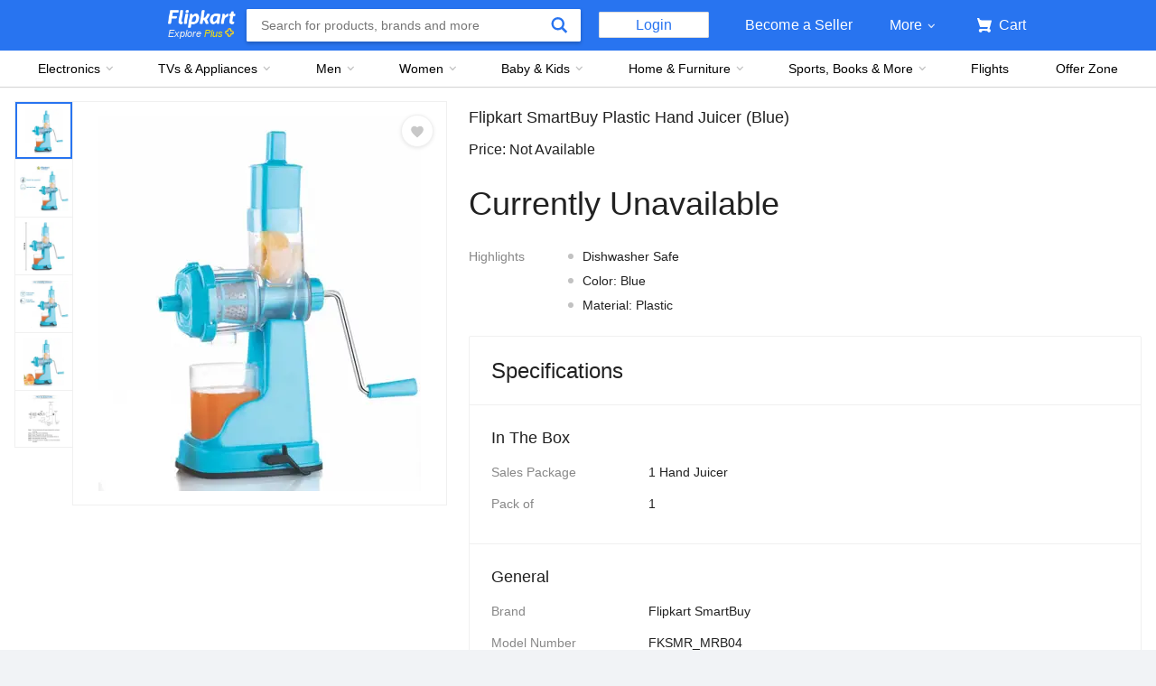

--- FILE ---
content_type: text/css
request_url: https://static-assets-web.flixcart.com/fk-p-linchpin-web/fk-cp-zion/css/Product.chunk.e032a3.css
body_size: 32329
content:
.fEqTIM{bottom:24px;position:fixed;right:24px;will-change:transform;z-index:3}.fEqTIM .ofKxa1{position:relative}.fEqTIM .ofKxa1 .XFEqRV{cursor:pointer;float:right}.fEqTIM .ofKxa1 .WYH2F9{opacity:0;-webkit-transform:scale(0);transform:scale(0);-webkit-transform-origin:bottom right;transform-origin:bottom right}.fEqTIM .ofKxa1 .NKoxrU,.fEqTIM .ofKxa1 .WYH2F9{pointer-events:all;transition:opacity .2s cubic-bezier(0,0,.3,1),-webkit-transform .2s cubic-bezier(0,0,.3,1);transition:transform .2s cubic-bezier(0,0,.3,1),opacity .2s cubic-bezier(0,0,.3,1);transition:transform .2s cubic-bezier(0,0,.3,1),opacity .2s cubic-bezier(0,0,.3,1),-webkit-transform .2s cubic-bezier(0,0,.3,1)}.fEqTIM .ofKxa1 .NKoxrU{opacity:1;-webkit-transform:scale(1);transform:scale(1);-webkit-transform-origin:bottom right;transform-origin:bottom right}.fEqTIM .ofKxa1 .tvz0Dq{background:#fff;background-color:#fff;border:1px solid #f0f0f0;border-radius:2px;bottom:0;box-shadow:0 1px 2px 0 rgba(0,0,0,.2);padding-bottom:0;position:absolute;right:0}.fEqTIM .ofKxa1 .tvz0Dq .VDPJqX{display:inline-block;padding:0 24px;width:160px}.fEqTIM .ofKxa1 .tvz0Dq .VDPJqX .eOnK__{background-color:#fff;border-radius:50%;color:#878787;cursor:pointer;font-size:16px;font-weight:500;height:20px;margin-left:107px;margin-top:8px;text-align:center;width:20px}.fEqTIM .ofKxa1 .tvz0Dq .VDPJqX .oKjW39{font-weight:700}.fEqTIM .ofKxa1 .tvz0Dq .VDPJqX .aRAQkG{font-size:12px;margin-top:15px;overflow:hidden;text-align:center;text-overflow:ellipsis;white-space:nowrap;width:100px}.fEqTIM .ofKxa1 .tvz0Dq .M2CgEe .mO0oXp{color:#212121;cursor:pointer;float:right;font-size:14px;font-weight:500;margin:20px 188px 16px 0}.fEqTIM .ofKxa1 .tvz0Dq .M2CgEe .SrI01c{margin-left:0;margin-right:0;opacity:0}.fEqTIM .ofKxa1 .mILskC{background-color:#2874f0;border-radius:2px;bottom:8px;box-shadow:0 1px 2px 0 rgba(0,0,0,.2);color:#fff;cursor:pointer;font-size:14px;font-weight:500;height:40px;position:absolute;right:8px;width:144px}.fEqTIM .ofKxa1 .mILskC .NYuVd5{display:inline-block;padding-left:24px;padding-top:12px}.fEqTIM .ofKxa1 .mILskC .ZsZai7{display:inline-block;position:relative}.fEqTIM .ofKxa1 .mILskC .ZsZai7 .SrI01c{-webkit-transform:scaleY(0);transform:scaleY(0)}.fEqTIM .ofKxa1 .mILskC .ZsZai7 .SrI01c,.fEqTIM .ofKxa1 .mILskC .ZsZai7 .ao6Wlj{transition:-webkit-transform .3s cubic-bezier(1,0,0,1);transition:transform .3s cubic-bezier(1,0,0,1);transition:transform .3s cubic-bezier(1,0,0,1),-webkit-transform .3s cubic-bezier(1,0,0,1)}.fEqTIM .ofKxa1 .mILskC .ZsZai7 .ao6Wlj{-webkit-transform:scaleY(1);transform:scaleY(1)}.fEqTIM .ofKxa1 .mILskC .ZsZai7 .dRbazV{-webkit-transform-origin:top;transform-origin:top}.fEqTIM .ofKxa1 .mILskC .ZsZai7 .E_jtFS{-webkit-transform-origin:bottom;transform-origin:bottom}.fEqTIM .ofKxa1 .mILskC .ZsZai7 .A57IgH{background-color:rgba(0,0,0,.2);border-radius:2px;display:inline-block;height:20px;margin-left:14px;padding:0;pointer-events:none;position:absolute;text-align:center;top:-15px;width:20px}.fEqTIM .ofKxa1 .eiYwW9{background-color:#2874f0;transition:background-color .2s ease-in}.ktK2xu{text-align:center}.ktK2xu .x5LlB0{color:#212121;font-size:26px;font-weight:500;margin:20px 0 10px}.ktK2xu .oUYocX{color:#878787;font-size:20px;margin-bottom:8px}.ktK2xu .Q2SFeg{font-size:16px;text-transform:uppercase}.W3gcMl{font-size:24px!important}.wAzbl6{height:265px}.beeGmD{display:block!important;-webkit-flex:none;-ms-flex:none;flex:none;height:1px;width:100%!important}.eq0K9s{margin:0 auto;max-width:1680px;min-width:978px;padding:8px}.tBcEQe{position:relative;width:100%}.dD1eZt{padding:60px 0}.QSCKDh{display:-webkit-flex;display:-ms-flexbox;display:flex}.QSCKDh.dLgFEE{-webkit-flex-flow:column;-ms-flex-flow:column;flex-flow:column}.QSCKDh.eRsYMo{-webkit-flex-flow:row;-ms-flex-flow:row;flex-flow:row}.QSCKDh.eRsYMo .zsGJOz{-webkit-flex:1;-ms-flex:1;flex:1;max-width:100%;width:auto}.lvJbLV{display:block}.mfzC0s{-webkit-align-self:flex-start;bottom:0;position:-webkit-sticky;position:sticky;top:64px;z-index:2;-ms-flex-item-align:start;align-self:flex-start}.GB3U1l{background:#fff;padding:10px 0;position:absolute;width:100vw;z-index:2}.H8f8h3 .XItxwe{border:none;box-shadow:none;margin:24px 0 0 -18px}.H8f8h3 .XItxwe ._DtyQz{color:#212121;font-size:22px}.H8f8h3 .XItxwe .Bbov3d{background:url([data-uri]) no-repeat;display:inline-block;height:11px;width:25px}.H8f8h3 .p_VTmA{display:none}.H8f8h3 .Szmtbr{border-top:2px solid #f0f0f0;cursor:pointer}.H8f8h3 .Szmtbr .nLrXcx{font-size:24px;font-weight:500;padding:32px 0 32px 24px}.H8f8h3 .Szmtbr .XKaUKW{padding:40px 24px 0 0;text-align:center}.IqhMjV{height:200px}.Iz5gZJ{height:400px}.J7RnZL,.pflQWI{display:-webkit-flex;display:-ms-flexbox;display:flex;-webkit-justify-content:center;-ms-flex-pack:center;-webkit-align-items:center;justify-content:center;-ms-flex-align:center;align-items:center}.pflQWI{-webkit-flex-direction:column;-ms-flex-direction:column;flex-direction:column}.nJbQKc{background-color:#fff;border-bottom:2px solid #f0f0f0;display:-webkit-flex;display:-ms-flexbox;display:flex;font-size:20px;font-weight:500;height:64px;padding:16px 24px;position:-webkit-sticky;position:sticky;top:0;z-index:1}.E9j3gQ{cursor:pointer;margin:2px 4px 0 0}.VzxwmX{position:relative}.VzxwmX,.VzxwmX .kQ3tEi{overflow:hidden}.VzxwmX .kQ3tEi .f67RGv{transition:-webkit-transform .4s ease-in-out;transition:transform .4s ease-in-out;transition:transform .4s ease-in-out,-webkit-transform .4s ease-in-out}.VzxwmX .kQ3tEi .gEHBBa{display:inline-block}.VzxwmX .FTt5eb{background-color:hsla(0,0%,100%,.98);box-shadow:1px 2px 10px -1px rgba(0,0,0,.3);cursor:pointer;font-size:41px;margin-top:-49px;padding:25px 15px;position:absolute;top:50%;transition:box-shadow .2s ease}.VzxwmX .FTt5eb:hover{box-shadow:1px 2px 10px 1px rgba(0,0,0,.3)}.VzxwmX .FTt5eb.TxO3Tk{display:none}.VzxwmX .cflXUB{border-radius:0 4px 4px 0;left:0}.VzxwmX .cteyuN{border-radius:4px 0 0 4px;right:0}.eXIhRM{height:100%;position:relative}.eXIhRM,.eXIhRM .kQ3tEi{overflow:hidden}.eXIhRM .kQ3tEi .f67RGv{transition:-webkit-transform .4s ease-in-out;transition:transform .4s ease-in-out;transition:transform .4s ease-in-out,-webkit-transform .4s ease-in-out}.eXIhRM .kQ3tEi .gEHBBa{display:-webkit-flex;display:-ms-flexbox;display:flex;-webkit-justify-content:center;-ms-flex-pack:center;-webkit-align-items:center;justify-content:center;-ms-flex-align:center;align-items:center;border:1px solid #e0e0e0;border-bottom:none;cursor:pointer}.eXIhRM .kQ3tEi .gEHBBa:last-of-type{border-bottom:1px solid #e0e0e0}.eXIhRM .FTt5eb{background-color:hsla(0,0%,100%,.98);border:1px solid #e0e0e0;box-shadow:0 0 10px -1px rgba(0,0,0,.3);cursor:pointer;display:block;height:24px;left:0;position:absolute;text-align:center;width:100%}.eXIhRM .FTt5eb.TxO3Tk{display:none}.eXIhRM .d7ASYU{position:relative;top:4px}.eXIhRM .hL4cnN{border-bottom:0;top:0}.eXIhRM .hL4cnN .d7ASYU{-webkit-transform:rotate(90deg);transform:rotate(90deg)}.eXIhRM .XHdLyp{border-top:0;bottom:0}.eXIhRM .XHdLyp .d7ASYU{-webkit-transform:rotate(-90deg);transform:rotate(-90deg)}.SJekt1 .JiknFv{display:-webkit-inline-flex;display:-ms-inline-flexbox;display:inline-flex;position:relative}.SJekt1 .JX9D2X{fill:#c2c2c2}.SJekt1 .J43uGB{left:50%;opacity:0;position:absolute;top:50%}.SJekt1 .aWWgTs{background:#c62828;border-radius:50%;height:36px;left:-10px;opacity:1;position:absolute;top:-12px;-webkit-transform:translateZ(0) scale(0);transform:translateZ(0) scale(0);transition:background .2s ease;width:36px}.SJekt1 .ICg1d3:after,.SJekt1 .ICg1d3:before{border-radius:50%;content:"";height:5px;margin:-2px;position:absolute;width:5px}.SJekt1 .ICg1d3:before{background:#ffe11b}.SJekt1 .ICg1d3:after{background:#ff9f00}.SJekt1 .ICg1d3:first-child:before{-webkit-transform:translate3d(5px,-4px,0);transform:translate3d(5px,-4px,0)}.SJekt1 .ICg1d3:first-child:after{-webkit-transform:translate3d(5px,4px,0) scale(.7);transform:translate3d(5px,4px,0) scale(.7)}.SJekt1 .ICg1d3:nth-child(2):before{-webkit-transform:translate3d(-4px,5px,0);transform:translate3d(-4px,5px,0)}.SJekt1 .ICg1d3:nth-child(2):after{-webkit-transform:translate3d(4px,5px,0) scale(.7);transform:translate3d(4px,5px,0) scale(.7)}.SJekt1 .ICg1d3:nth-child(3):before{-webkit-transform:translate3d(-5px,-4px,0);transform:translate3d(-5px,-4px,0)}.SJekt1 .ICg1d3:nth-child(3):after{-webkit-transform:translate3d(-5px,4px,0) scale(.7);transform:translate3d(-5px,4px,0) scale(.7)}.SJekt1 .ICg1d3:nth-child(4):before{-webkit-transform:translate3d(-4px,-5px,0);transform:translate3d(-4px,-5px,0)}.SJekt1 .ICg1d3:nth-child(4):after{-webkit-transform:translate3d(4px,-5px,0) scale(.7);transform:translate3d(4px,-5px,0) scale(.7)}.SJekt1.y53wr7.J4iLLP .J43uGB{-webkit-animation:J43uGB .6s ease .3s;animation:J43uGB .6s ease .3s}.SJekt1.y53wr7.J4iLLP .ICg1d3:first-child:before{-webkit-animation:k7PTNv .6s ease .3s;animation:k7PTNv .6s ease .3s}.SJekt1.y53wr7.J4iLLP .ICg1d3:first-child:after{-webkit-animation:XuBMWE .6s ease .3s;animation:XuBMWE .6s ease .3s}.SJekt1.y53wr7.J4iLLP .ICg1d3:nth-child(2):before{-webkit-animation:OA9XP3 .6s ease .3s;animation:OA9XP3 .6s ease .3s}.SJekt1.y53wr7.J4iLLP .ICg1d3:nth-child(2):after{-webkit-animation:y5EyfC .6s ease .3s;animation:y5EyfC .6s ease .3s}.SJekt1.y53wr7.J4iLLP .ICg1d3:nth-child(3):before{-webkit-animation:WT4diE .6s ease .3s;animation:WT4diE .6s ease .3s}.SJekt1.y53wr7.J4iLLP .ICg1d3:nth-child(3):after{-webkit-animation:HVCrEF .6s ease .3s;animation:HVCrEF .6s ease .3s}.SJekt1.y53wr7.J4iLLP .ICg1d3:nth-child(4):before{-webkit-animation:UurELV .6s ease .3s;animation:UurELV .6s ease .3s}.SJekt1.y53wr7.J4iLLP .ICg1d3:nth-child(4):after{-webkit-animation:S9QPEY .6s ease .3s;animation:S9QPEY .6s ease .3s}.SJekt1.y53wr7.J4iLLP .rE8OAo{-webkit-animation:sLsaSo .2s ease .3s forwards;animation:sLsaSo .2s ease .3s forwards}.SJekt1.y53wr7.J4iLLP .aWWgTs{-webkit-animation:Qgn3tM .25s ease .2s forwards;animation:Qgn3tM .25s ease .2s forwards}.SJekt1.zuQSHK .JX9D2X{fill:#000;opacity:.2;stroke:transparent}.SJekt1.y53wr7 .JX9D2X{fill:#ff4343;opacity:.9}@-webkit-keyframes sLsaSo{0%{-webkit-transform:translateZ(0) scale(0);transform:translateZ(0) scale(0)}40%{-webkit-transform:translateZ(0) scale(1.2);transform:translateZ(0) scale(1.2)}to{-webkit-transform:translateZ(0) scale(1);transform:translateZ(0) scale(1)}}@keyframes sLsaSo{0%{-webkit-transform:translateZ(0) scale(0);transform:translateZ(0) scale(0)}40%{-webkit-transform:translateZ(0) scale(1.2);transform:translateZ(0) scale(1.2)}to{-webkit-transform:translateZ(0) scale(1);transform:translateZ(0) scale(1)}}@-webkit-keyframes Qgn3tM{0%{opacity:1;-webkit-transform:translateZ(0) scale(0);transform:translateZ(0) scale(0)}to{opacity:0;-webkit-transform:translateZ(0) scale(1);transform:translateZ(0) scale(1)}}@keyframes Qgn3tM{0%{opacity:1;-webkit-transform:translateZ(0) scale(0);transform:translateZ(0) scale(0)}to{opacity:0;-webkit-transform:translateZ(0) scale(1);transform:translateZ(0) scale(1)}}@-webkit-keyframes J43uGB{0%{opacity:0}50%{opacity:1}to{opacity:0}}@keyframes J43uGB{0%{opacity:0}50%{opacity:1}to{opacity:0}}@-webkit-keyframes k7PTNv{to{-webkit-transform:translate3d(22px,-4px,0);transform:translate3d(22px,-4px,0)}}@keyframes k7PTNv{to{-webkit-transform:translate3d(22px,-4px,0);transform:translate3d(22px,-4px,0)}}@-webkit-keyframes XuBMWE{to{-webkit-transform:translate3d(14px,4px,0) scale(.7);transform:translate3d(14px,4px,0) scale(.7)}}@keyframes XuBMWE{to{-webkit-transform:translate3d(14px,4px,0) scale(.7);transform:translate3d(14px,4px,0) scale(.7)}}@-webkit-keyframes OA9XP3{to{-webkit-transform:translate3d(-4px,22px,0);transform:translate3d(-4px,22px,0)}}@keyframes OA9XP3{to{-webkit-transform:translate3d(-4px,22px,0);transform:translate3d(-4px,22px,0)}}@-webkit-keyframes y5EyfC{to{-webkit-transform:translate3d(4px,18px,0) scale(.7);transform:translate3d(4px,18px,0) scale(.7)}}@keyframes y5EyfC{to{-webkit-transform:translate3d(4px,18px,0) scale(.7);transform:translate3d(4px,18px,0) scale(.7)}}@-webkit-keyframes WT4diE{to{-webkit-transform:translate3d(-22px,-4px,0);transform:translate3d(-22px,-4px,0)}}@keyframes WT4diE{to{-webkit-transform:translate3d(-22px,-4px,0);transform:translate3d(-22px,-4px,0)}}@-webkit-keyframes HVCrEF{to{-webkit-transform:translate3d(-18px,4px,0) scale(.7);transform:translate3d(-18px,4px,0) scale(.7)}}@keyframes HVCrEF{to{-webkit-transform:translate3d(-18px,4px,0) scale(.7);transform:translate3d(-18px,4px,0) scale(.7)}}@-webkit-keyframes UurELV{to{-webkit-transform:translate3d(-4px,-22px,0);transform:translate3d(-4px,-22px,0)}}@keyframes UurELV{to{-webkit-transform:translate3d(-4px,-22px,0);transform:translate3d(-4px,-22px,0)}}@-webkit-keyframes S9QPEY{to{-webkit-transform:translate3d(4px,-18px,0) scale(.7);transform:translate3d(4px,-18px,0) scale(.7)}}@keyframes S9QPEY{to{-webkit-transform:translate3d(4px,-18px,0) scale(.7);transform:translate3d(4px,-18px,0) scale(.7)}}.o2uEoz{border-radius:2px;color:#fff;cursor:pointer;font-size:14px;font-weight:500;left:8px;line-height:1.45;padding:0 8px;top:7px}.o2uEoz,.o2uEoz:before{height:20px;position:absolute}.o2uEoz:before{-webkit-animation:exNQ7I 1s linear 2ms 6 forwards;animation:exNQ7I 1s linear 2ms 6 forwards;background:#fff;content:"";-webkit-filter:blur(6px);filter:blur(6px);left:-9px;opacity:0;top:0;-webkit-transform:skewX(-25deg);transform:skewX(-25deg);width:22px}@-webkit-keyframes exNQ7I{0%{left:-15px;opacity:0}20%{left:0;opacity:.3}30%{left:5px;opacity:.45}50%{left:25px;opacity:.45}80%{left:42px;opacity:.45}to{left:44px;opacity:0}}@keyframes exNQ7I{0%{left:-15px;opacity:0}20%{left:0;opacity:.3}30%{left:5px;opacity:.45}50%{left:25px;opacity:.45}80%{left:42px;opacity:.45}to{left:44px;opacity:0}}.RXQuYa{-webkit-align-items:center;display:-webkit-flex;display:-ms-flexbox;display:flex;-webkit-flex:1;-ms-flex:1;flex:1;-ms-flex-align:center;align-items:center;-webkit-justify-content:center;-ms-flex-pack:center;border:1px solid #f0f0f0;justify-content:center;position:relative}.RXQuYa.Y8UNKl{border:none;border-radius:2px;display:block;max-width:440px;position:relative}@media (max-width:1100px){.RXQuYa.Y8UNKl{max-height:492px;max-width:400px}}.RXQuYa .SPiU0U{border:0;height:100%;width:100%}.RXQuYa .JNmmSe{text-align:center}.RXQuYa .JNmmSe .xD43kG{display:inline-block;max-height:416px;max-width:416px;position:inherit;vertical-align:top}@media (max-width:1024px){.RXQuYa .JNmmSe .xD43kG{max-height:352px;max-width:352px}}.RXQuYa .JNmmSe .GgrFN0{cursor:crosshair}.RXQuYa .JNmmSe .CltdHo{color:#fff;display:-webkit-flex;display:-ms-flexbox;display:flex;font-weight:500;height:100px;left:50%;top:50%;-webkit-transform:translateX(-50%) translateY(-50%);transform:translateX(-50%) translateY(-50%);width:100px}.RXQuYa .JNmmSe .CltdHo,.RXQuYa .JNmmSe .awwP4e{-webkit-align-items:center;position:absolute;-ms-flex-align:center;align-items:center;-webkit-justify-content:center;-ms-flex-pack:center;background:url([data-uri]) repeat;justify-content:center;z-index:2}.RXQuYa .JNmmSe .awwP4e{border-radius:2px;cursor:-webkit-zoom-in;cursor:zoom-in;left:0;opacity:.6;pointer-events:none;top:0;-webkit-transform:scale(0);transform:scale(0);will-change:transform}.RXQuYa .JNmmSe .awwP4e.Y_446x{-webkit-transform:scale(1);transform:scale(1)}.RXQuYa .b_h3mK{background:#fff;border:1px solid #e0e0e0;border-radius:4px;box-shadow:0 4px 20px 2px rgba(0,0,0,.2);left:0;opacity:0;overflow:hidden;pointer-events:none;position:absolute;top:0;-webkit-transform:scale(0);transform:scale(0);-webkit-transform-origin:50% 50%;transform-origin:50% 50%;transition:opacity .1s cubic-bezier(0,0,.3,1) .1s,-webkit-transform .1s cubic-bezier(0,0,.3,1);transition:transform .1s cubic-bezier(0,0,.3,1),opacity .1s cubic-bezier(0,0,.3,1) .1s;transition:transform .1s cubic-bezier(0,0,.3,1),opacity .1s cubic-bezier(0,0,.3,1) .1s,-webkit-transform .1s cubic-bezier(0,0,.3,1);z-index:28}.RXQuYa .pMOtCI{opacity:1;-webkit-transform:scale(1);transform:scale(1)}.RXQuYa .ANcWHk{margin:inherit;max-height:none;max-width:none;opacity:1;position:absolute}.RXQuYa .zNNAmh{top:50%}.RXQuYa .vKuzU3{height:auto;max-height:100%;max-width:100%;width:auto}.RXQuYa .I5YBTD{border-radius:2px}.IgiqRJ{margin:inherit;position:static}.PEReds{display:-webkit-flex;display:-ms-flexbox;display:flex;-webkit-flex-grow:1;-ms-flex-positive:1;flex-grow:1;-webkit-justify-content:center;-ms-flex-pack:center;-webkit-align-items:center;justify-content:center;-ms-flex-align:center;align-items:center;border:1px solid #f0f0f0}.PEReds .LwEgH2{margin:0 auto;max-height:416px;max-width:416px;position:relative}.PEReds .LR0Joo{background:#fff}.PEReds .LR0Joo,.PEReds .LR0Joo:after{height:100%;left:0;position:absolute;top:0;width:100%}.PEReds .LR0Joo:after{background:hsla(0,0%,100%,.6);content:"";display:block}.PEReds .LR0Joo .wt2SYQ{z-index:1}.PEReds .LR0Joo .aRGrjS,.PEReds .LR0Joo .wt2SYQ{left:50%;position:absolute;top:50%;-webkit-transform:translate(-50%,-50%);transform:translate(-50%,-50%)}.PEReds .LR0Joo .aRGrjS{max-height:100%;max-width:100%}.PEReds .ss0n_e{cursor:-webkit-grab;cursor:grab;height:416px;width:416px}.PEReds .I9Cas_{cursor:-webkit-grabbing;cursor:grabbing}.PEReds .XAVzz8{background:rgba(0,0,0,.3);border-radius:50px;bottom:30px;color:#f0f0f0;display:-webkit-flex;display:-ms-flexbox;display:flex;font-size:14px;left:50%;line-height:1;opacity:1;position:absolute;-webkit-transform:translateX(-50%);transform:translateX(-50%);transition:opacity .3s ease-out}.PEReds .XAVzz8 .CIAIsh{cursor:pointer;margin:10px;vertical-align:middle;width:12px}.PEReds .XAVzz8 .CIAIsh.ePXyFd,.PEReds .XAVzz8 .CIAIsh.mOO8aR{background:url([data-uri]) no-repeat}.PEReds .XAVzz8 .CIAIsh.mOO8aR{-webkit-transform:rotate(180deg);transform:rotate(180deg)}.PEReds .XAVzz8 .nVVkW7{padding:10px 3px}.hDNAmd{-webkit-align-items:stretch;display:-webkit-flex;display:-ms-flexbox;display:flex;-ms-flex-align:stretch;-webkit-align-content:stretch;align-items:stretch;-ms-flex-line-pack:stretch;align-content:stretch;position:relative}.hDNAmd .uRZVPg{height:448px}@media (max-width:1024px){.hDNAmd .uRZVPg{height:384px}}.hDNAmd .uRZVPg .bJvKyM{border-color:#f0f0f0!important;border-right:none!important;width:64px}.hDNAmd .uRZVPg .lSM2P2{height:100%;padding:5px;position:relative;width:100%}.hDNAmd .uRZVPg .lSM2P2.UHxHzA{border:2px solid #2874f0}.hDNAmd .uRZVPg .UYHFTt{height:100%;width:100%}.hDNAmd .uRZVPg .EIfF82{padding:5px}.hDNAmd .uRZVPg .EIfF82,.hDNAmd .uRZVPg .lHJJUS{left:50%;max-height:100%;max-width:100%;position:absolute;top:50%;-webkit-transform:translateX(-50%) translateY(-50%);transform:translateX(-50%) translateY(-50%)}.hDNAmd .uRZVPg.zuj8OO{height:auto;margin-right:4px;max-height:518px}@media (max-width:1366px){.hDNAmd .uRZVPg.zuj8OO{height:auto;max-height:480px}}.hDNAmd .uRZVPg.zuj8OO .bJvKyM.zuj8OO{border:none;border-radius:2px;width:68px}@media (max-width:1366px){.hDNAmd .uRZVPg.zuj8OO .bJvKyM.zuj8OO{width:60px}}.hDNAmd .uRZVPg.zuj8OO .lSM2P2.zuj8OO{padding:4px}.hDNAmd .uRZVPg.zuj8OO .lSM2P2.zuj8OO.UHxHzA{border-radius:2px}.hDNAmd .uRZVPg.zuj8OO .EIfF82.zuj8OO{border-radius:4px;padding:0}.hDNAmd .aZrtl_{background-color:#388e3c;color:#fff;font-size:12px;left:64px;padding:4px 12px;pointer-events:none;position:absolute;text-align:center;text-transform:uppercase;top:18px;width:auto}.hDNAmd .aZrtl_.eMOxP2{left:0!important}.hDNAmd .aZrtl_.zuj8OO{border-radius:2px;font-size:14px;font-weight:500;left:85px;padding:8px;top:12px;z-index:3}.hDNAmd .bfw3U0{background-color:#000;content:"";cursor:pointer;height:100%;left:0;opacity:.7;position:absolute;top:0;width:100%}.cLiZW2{background-color:#fff}.cLiZW2:after{border-color:transparent transparent transparent #fff;border-style:solid;border-width:4px medium 4px 6px;content:" ";height:0;left:45%;left:8px;pointer-events:none;position:absolute;top:50%;top:6px;width:0}.cLiZW2,.cLiZW2:before{border-radius:50%;content:"";cursor:pointer;display:block;height:20px;left:50%;margin:-10px 0 0 -10px;position:absolute;top:50%;width:20px}.cLiZW2:before{background-color:#2874f0;-webkit-transform:scale(.9);transform:scale(.9)}.TxUhOI{position:relative}.TxUhOI .ozwWlv{background:#fff;border:1px solid #f0f0f0;border-radius:50%;box-shadow:0 1px 4px 0 rgba(0,0,0,.1);cursor:pointer;height:36px;padding:9px 12px 12px 9px;position:absolute;right:15px;top:15px;width:36px}.TxUhOI .ozwWlv.zuj8OO{border:none;height:48px;padding:12px;right:12px;top:12px;width:48px}.xa8mqC{left:82px;top:18px}.xa8mqC.eMOxP2{left:15px!important}.lHJJUS{object-fit:cover}.lHJJUS,.p20D4C{height:100%;width:100%}.p20D4C{background-color:transparent;border:0;cursor:pointer;left:0;position:absolute;top:0}.eVnI_c{border-radius:12px!important;height:80%;width:80%}.uTliii{-webkit-align-items:center;background:#fff;border-radius:4px;display:-webkit-flex;display:-ms-flexbox;display:flex;height:32px;left:16px;position:absolute;top:16px;width:157px;-ms-flex-align:center;align-items:center;-webkit-justify-content:center;-ms-flex-pack:center;justify-content:center;z-index:1}.dH1YpA{color:#111112;font-size:20px;font-weight:500;letter-spacing:.15px;line-height:28px;-webkit-user-select:none;-moz-user-select:none;-ms-user-select:none;user-select:none}.PFN8Iv{cursor:pointer;position:absolute;right:16px;top:16px;z-index:3}.NJFPCC{margin-top:12px}.v5FZG7{margin-left:64px}@media (max-width:1024px){.v5FZG7{margin-left:0}}.ugg2XR{font-size:16px;text-transform:uppercase;width:100%}.IUmgrZ{background:#ff9f00;border:none;border-radius:2px;box-shadow:0 1px 2px 0 rgba(0,0,0,.2);color:#fff;float:left;padding:18px 8px;width:98%}.IUmgrZ.YvmC0b{line-height:16px;padding-bottom:15px;padding-top:15px}.IUmgrZ.YCnFNr{font-size:14px;margin-top:8px;padding:12px;width:100%}.nHhy8a{display:-webkit-flex;display:-ms-flexbox;display:flex;-webkit-justify-content:space-between;-ms-flex-pack:justify;justify-content:space-between}.JVYhea{-webkit-align-self:center;float:left;-ms-flex-item-align:center;align-self:center;background-color:#fff;border-radius:2px;box-shadow:0 0 2px 0 rgba(0,0,0,.2);font-size:14px;font-weight:500;height:56px!important;text-transform:none;width:200px}.JVYhea .buIyjZ{box-shadow:0 0 0 0 transparent}.KCQxN7{border-radius:2px;box-shadow:0 1px 2px 0 rgba(0,0,0,.2);float:right;padding:18px 8px;width:98%}.idQmRh{background:#854987;color:#fff}.wOPLYR{margin-right:24px;max-width:250px}.cGU6ur,.wOPLYR{-webkit-flex:1;-ms-flex:1;flex:1}.cGU6ur{margin-right:15px;max-width:225px}.cGU6ur:last-child,.wOPLYR:last-child{margin-right:0}.sIq6sE{color:#212121;font-size:16px;margin:0 0 8px;padding:0 4px}.fdFqGd,.sIq6sE{display:inline-block}.fdFqGd{background-image:url([data-uri]);background-repeat:no-repeat;height:20px;margin-bottom:8px;margin-right:4px;padding-top:4px;width:24px}.QkA9qD{-webkit-align-items:center;display:-webkit-flex;display:-ms-flexbox;display:flex;-ms-flex-align:center;align-items:center}.EyyvSj{background-image:url([data-uri]);background-repeat:no-repeat;height:14px;vertical-align:middle;width:14px}.EyyvSj,.kV7kR_{display:inline-block}.kV7kR_{height:16px;margin-right:4px;width:16px}.uwoQTT{background:#fff;color:#878787;fill:#878787}.WNFFUx{background-color:#878787;color:#fff}.WNFFUx .PAfR6w{display:inline-block;height:16px;margin-right:10px;vertical-align:text-top;width:16px}.cazumY .ktZri0{background:#f0f0f0;height:6px;margin-bottom:8px}.cazumY .ktZri0 .Lg4UaY{background:#2874f0;height:6px;-webkit-transform-origin:0 50%;transform-origin:0 50%;transition:-webkit-transform 1.05s linear;transition:transform 1.05s linear;transition:transform 1.05s linear,-webkit-transform 1.05s linear}.cazumY .eK7pKn{display:block;font-size:12px;font-weight:500;margin-bottom:8px;text-align:center}.Zuh2w_{padding:3px 0}.lym0dV{background-color:rgba(0,0,0,.8)}.K7aIpi{height:89vh;min-height:512px!important;min-width:960px!important}.fJVNO6{border-radius:4px;float:right;padding:18px 8px;width:98%}.JbQJfE,.fJVNO6{background-color:#fff;border:1px solid #e0e0e0;box-shadow:none}.JbQJfE{border-radius:4px;padding:12px 8px}.B_JD85{background:#fff;color:#878787}.XhHska{display:inline-block;height:27px;margin:0;padding:0;width:33px}.A6DGo8{-webkit-align-items:center;display:-webkit-flex;display:-ms-flexbox;display:flex;-webkit-flex-direction:row;-ms-flex-direction:row;flex-direction:row;-ms-flex-align:center;align-items:center;background-color:#fff;border:none;border-radius:2px;box-shadow:0 0 2px 0 rgba(0,0,0,.2);height:40px}.A6DGo8 .AodA8l{-webkit-flex:2 2 0;-ms-flex:2 2 0px;flex:2 2 0;height:100%}.A6DGo8 .bV221v,.A6DGo8 .loH1h_{-webkit-align-self:stretch;-webkit-flex:3 3 0;-ms-flex:3 3 0px;flex:3 3 0;-ms-flex-item-align:stretch;align-self:stretch;display:-webkit-flex;display:-ms-flexbox;display:flex;-webkit-flex-direction:row;-ms-flex-direction:row;flex-direction:row;-webkit-justify-content:center;-ms-flex-pack:center;-webkit-align-items:center;justify-content:center;-ms-flex-align:center;align-items:center;border-left:1px solid #e5e5e5;border-right:1px solid #e5e5e5}.A6DGo8 .RsfRby{width:30px}.A6DGo8 .uEsOKU{background-color:#fafafa;border:none;box-shadow:none;display:-webkit-flex;display:-ms-flexbox;display:flex;-webkit-flex-direction:row;-ms-flex-direction:row;flex-direction:row;-webkit-justify-content:center;padding:0;-ms-flex-pack:center;-webkit-align-items:center;justify-content:center;-ms-flex-align:center;align-items:center;height:100%;width:100%}.OlenS6{background-color:rgba(0,0,0,.4)!important;z-index:12!important}.ZwOhF5{-webkit-align-items:stretch;background-color:#f9f9f9;display:-webkit-flex;display:-ms-flexbox;display:flex;-ms-flex-align:stretch;align-items:stretch;-webkit-justify-content:space-between;-ms-flex-pack:justify;border-radius:2px;height:100%;justify-content:space-between;overflow:hidden;width:100%}.ZwOhF5 .OQ_XSL{-webkit-flex-grow:1;width:65%;-ms-flex-positive:1;background:#fff;flex-grow:1;min-width:518px;overflow-y:scroll}.ZwOhF5 .OQ_XSL .ceXSVF{background:#fff;border-bottom:1px solid #f9f9f9;min-height:56px;position:-webkit-sticky;position:sticky;top:0;width:100%;z-index:1}.ZwOhF5 .OQ_XSL .ceXSVF .Y0dB3E{font-size:18px;line-height:56px;padding:0 24px}.ZwOhF5 .OQ_XSL .a1vJOW{position:relative;width:100%}.ZwOhF5 .OQ_XSL .a1vJOW .sXPUK8{border-bottom:1px solid #f9f9f9;margin:0 18px 0 12px;padding:12px 0}.ZwOhF5 .OQ_XSL .a1vJOW .sXPUK8:last-child{border-bottom:none}.ZwOhF5 .OQ_XSL::-webkit-scrollbar{width:10px}.ZwOhF5 .OQ_XSL::-webkit-scrollbar-track{background-color:#fff}.ZwOhF5 .OQ_XSL::-webkit-scrollbar-thumb{background:rgba(0,0,0,.1);border-radius:50px}.ZwOhF5 .LZwzuz{background:#fff;display:-webkit-flex;display:-ms-flexbox;display:flex;-webkit-justify-content:center;position:relative;width:100%;-ms-flex-pack:center;-webkit-align-content:center;-webkit-flex-direction:column;-ms-flex-direction:column;flex-direction:column;justify-content:center;-ms-flex-line-pack:center;align-content:center;-webkit-align-items:center;-ms-flex-align:center;align-items:center;font-size:14px}.ZwOhF5 .LZwzuz ._yBG2g{max-width:240px}.ZwOhF5 .LZwzuz .yzdAXA{font-size:16px;left:0;line-height:56px;padding:0 24px;position:absolute;top:0}.ZwOhF5 .LZwzuz .p5IZte{font-weight:500;margin-top:15px}.ZwOhF5 .LZwzuz .wexUlk{background:#2874f0;color:#fff;cursor:pointer;margin-top:24px;padding:12px 0;text-align:center;text-transform:capitalize;width:190px}.ZwOhF5 .ZnQ4t1{margin:10px 16px 8px;width:376px}.ZwOhF5 .W0pbJG{height:270px}.ZwOhF5 .ZjAg5U{background:#fb641b;color:#fff;cursor:pointer;font-size:16px;height:52px;padding:4px 16px;text-align:center;text-transform:uppercase;width:100%}.ZwOhF5 .MKd3KR,.ZwOhF5 .tkPdEa{-webkit-align-self:stretch;display:-webkit-flex;display:-ms-flexbox;display:flex;-ms-flex-item-align:stretch;align-self:stretch;-webkit-flex-direction:row;-ms-flex-direction:row;flex-direction:row;-webkit-justify-content:center;-ms-flex-pack:center;-webkit-align-items:center;justify-content:center;-ms-flex-align:center;align-items:center}.ZwOhF5 .RaWFAR{margin-left:12px;width:20px}.ZwOhF5 .L4hn85{position:relative}.ZwOhF5 .L4hn85 .SdDxwj{bottom:0;position:absolute;width:100%}.ZwOhF5 .L4hn85 .SdDxwj .GFG_A3{-webkit-align-self:baseline;background-color:#ffffe6;border:1px solid #ffe11b;border-radius:2px;font-size:12px;margin:8px 0;padding:8px 12px;-ms-flex-item-align:baseline;-webkit-align-items:center;align-self:baseline;display:-webkit-flex;display:-ms-flexbox;display:flex;-ms-flex-align:center;align-items:center}.ZwOhF5 .L4hn85 .SdDxwj .GFG_A3 .fpZcom{margin-left:10px}.x7i6pm{background-color:rgba(0,0,0,.8)}.z3hDv7{background-color:rgba(0,0,0,.4)!important}.LMXhsM{height:89vh}.LMXhsM,.U87zcf{display:-webkit-flex;display:-ms-flexbox;display:flex;-webkit-flex-direction:row;-ms-flex-direction:row;flex-direction:row;min-height:512px!important;width:960px!important}.U87zcf{height:79vh}.U87zcf.error{display:-webkit-flex;display:-ms-flexbox;display:flex;-webkit-flex-direction:column;-ms-flex-direction:column;flex-direction:column;-webkit-justify-content:center;-ms-flex-pack:center;-webkit-align-items:center;justify-content:center;-ms-flex-align:center;align-items:center}.N2FsSs{height:inherit;width:inherit}.R43Rmv{max-height:512px!important;min-width:460px!important}.LaqzO6,.R43Rmv{display:-webkit-flex;display:-ms-flexbox;display:flex;-webkit-flex-direction:column;-ms-flex-direction:column;flex-direction:column}.LaqzO6{-webkit-align-items:stretch;overflow:hidden;-ms-flex-align:stretch;align-items:stretch;-webkit-justify-content:space-between;-ms-flex-pack:justify;border-radius:4px;height:100%;justify-content:space-between;width:100%}.Ek01tm{background-color:#fff;border-bottom:1px solid #f9f9f9;font-size:18px;line-height:56px;padding:0 24px}.moCvRY{height:64px;width:64px}.moCvRY,.moCvRY .PQQzmd{-webkit-align-self:center;-ms-flex-item-align:center;align-self:center}.moCvRY .PQQzmd{display:block;max-height:56px;max-width:56px}.BIUDVW{max-width:320px}.ur8oZA{color:#878787;font-size:12px;font-weight:500;margin-top:4px}.CgrmOE{border-bottom:1px solid #f9f9f9;margin:0 24px 0 18px;padding:16px 0}.Vc_x6T{display:-webkit-flex;display:-ms-flexbox;display:flex;position:relative}.Vc_x6T .cxyagc{background-color:#fff;border-radius:2px;bottom:0;box-shadow:0 1px 1px 0 rgba(0,0,0,.1);color:#212121;font-size:12px;height:20px;padding-top:2px;pointer-events:none;position:absolute;text-align:center;width:24px}.Vc_x6T .GBq9JV{margin:0 8px 6px 18px}.TZpNp9{display:-webkit-flex;display:-ms-flexbox;display:flex;-webkit-flex-direction:column;-ms-flex-direction:column;flex-direction:column;overflow:auto;width:100%}.YSsDAs:hover{color:#2874f0}.guOWbS{color:#ff6161;display:block;font-size:20px;margin-top:6px}.kWoeEt{-webkit-flex:auto;-ms-flex:auto;flex:auto;overflow:hidden;position:relative}.kWoeEt.qui1RU{word-break:break-all}.bLmszL{position:absolute;width:100%}.eOJxHf{overflow:hidden;text-overflow:ellipsis;white-space:nowrap}.MB4l6b{visibility:hidden}.o7dShY{background:linear-gradient(90deg,hsla(0,0%,100%,0),#fff 80%);bottom:0;position:absolute;right:0;text-align:right;width:50px}.WjeSr5{background-color:hsla(0,0%,100%,.7);height:100%;left:0;position:fixed;top:0;width:100%;z-index:3}.WjeSr5 .Zr0tEv{position:relative;text-align:center;top:50%;width:100%}.WjeSr5 .Zr0tEv .wipMn8{display:inline-block}.WjeSr5 .Zr0tEv .wipMn8 .MYqptF{-webkit-align-items:center;display:-webkit-flex;display:-ms-flexbox;display:flex;height:24px;margin-right:24px;width:24px;-ms-flex-align:center;align-items:center}.WjeSr5 .Zr0tEv .ksqme5{background:#fff;box-shadow:0 2px 4px 0 rgba(0,0,0,.14),0 2px 4px 0 rgba(0,0,0,.24);display:inline-block;font-size:18px;height:64px;min-width:232px;padding:0 24px}.WjeSr5 .Zr0tEv .ksqme5 .j47JAb{-webkit-align-items:center;display:-webkit-flex;display:-ms-flexbox;display:flex;-ms-flex-align:center;align-items:center;height:inherit;margin-top:2px}.Cv6TNC{margin-bottom:10px;position:relative}.afiehA{-moz-appearance:textfield;border:1px solid #e0e0e0;border-radius:2px;box-shadow:none;font-size:14px;outline:none;padding:20px 16px 0 13px;width:100%}.afiehA[type=number]::-webkit-inner-spin-button,.afiehA[type=number]::-webkit-outer-spin-button{-webkit-appearance:none;margin:0}.afiehA:disabled{background-color:#fafafa;cursor:not-allowed}.QRzexE{height:50px}.iWgGS8{padding-top:25px;resize:vertical;vertical-align:top}.afiehA:focus{border-color:#2874f0;outline:none}.EO2EF3{border-color:#ff6161!important}.w3_BMD{color:#ff6161!important}.Lw4tap{color:#ff6161;display:inline-block;font-size:12px;margin:0 0 0 12px}.Lw4tap,.wobgHZ{pointer-events:none;width:100%}.wobgHZ{color:#878787;font-size:14px;left:0;padding:18px 20px 0;position:absolute;top:0;-webkit-transform-origin:top left;transform-origin:top left;transition:-webkit-transform .2s ease;transition:transform .2s ease;transition:transform .2s ease,-webkit-transform .2s ease}.TtSox1,.afiehA:focus~.wobgHZ{padding:18px 0 0 15px;-webkit-transform:translateY(-15%) scale(.815);transform:translateY(-15%) scale(.815)}.Svs20R{display:-webkit-flex;display:-ms-flexbox;display:flex;-webkit-flex-direction:column;-ms-flex-direction:column;flex-direction:column;padding:16px 16px 12px;width:400px}.VtQP2j{min-height:400px}.N7nl3a{color:#212121;font-size:16px;font-style:normal;font-weight:500;letter-spacing:.15px;line-height:24px;margin-bottom:24px}.fKI4Nv{height:50px;margin-bottom:32px}.SB8kuY{background:#fb641b;color:#fff;font-size:16px;height:48px;margin-top:30px;padding:0;width:100%}.KmwSa0{padding:auto 10px}.oRKzkh{max-height:74px;resize:none!important}.AuEBhF{-webkit-animation:BLLV_X .6s cubic-bezier(0,0,.3,1) 1;animation:BLLV_X .6s cubic-bezier(0,0,.3,1) 1;margin-top:8px}.AuEBhF,.cl7G4u{text-align:center}.cl7G4u{background-color:#fb641b;border:1px solid #fb641b;box-shadow:0 1px 2px 0 rgba(0,0,0,.2);color:#fff;font-size:16px;font-weight:500;height:48px;margin:10px 0;padding:10px 60px;width:100%}.akfJbE{color:#878787}.w7KMgt{text-align:right}.bs4abu{width:calc(100% - 64px)}@-webkit-keyframes BLLV_X{0%{opacity:0}to{opacity:1}}@keyframes BLLV_X{0%{opacity:0}to{opacity:1}}.aDN3s4 .IHPEN6{color:#878787;display:inline-block;font-size:12px}.aDN3s4 .sPPh64{height:7px;-webkit-transform:rotate(180deg);transform:rotate(180deg);vertical-align:middle;width:20px}.aDN3s4 .bhVHTQ{fill:#878787}.aDN3s4 .zEfFJL{display:inline-block;max-width:80px;overflow:hidden;text-overflow:ellipsis;vertical-align:middle;white-space:nowrap}.aDN3s4 .zEfFJL:hover{color:#2874f0;max-width:180px}.aDN3s4 .fQAJYH,.aDN3s4 .fQAJYH:hover{color:#878787}.aDN3s4 .Kjci4b{color:#878787;overflow:visible}.aDN3s4 .IHPEN6:last-child .sPPh64{display:none}.aDN3s4 .IHPEN6:last-child .zEfFJL:hover{max-width:80px}.aDN3s4 .IHPEN6:last-child .fQAJYH{background-color:transparent;background-color:initial}.aDN3s4 .IHPEN6:last-child .fQAJYH p{margin-bottom:0;overflow:hidden;text-overflow:ellipsis;white-space:nowrap}.aDN3s4 .IHPEN6:last-child .Kjci4b p{overflow:visible}.fyGWrO{background:#f9f9f9;height:12px;margin-bottom:6px}.zLDIML.zGc6zj{padding:6px 0}.zLDIML.zGc6zj .aHtVzX,.zLDIML.zGc6zj .tySOm7{font-size:16px;max-width:100px}.zLDIML.zGc6zj .aHtVzX,.zLDIML.zGc6zj .aHtVzX:hover{color:#212121}.zLDIML.zGc6zj .vJqbCX{height:12px;width:30px}.dcapRM{height:119px;right:-26px!important;-webkit-transform:scale(0);transform:scale(0);transition:-webkit-transform .1s ease-out;transition:transform .1s ease-out;transition:transform .1s ease-out,-webkit-transform .1s ease-out;width:330px!important;will-change:transform}.dcapRM.HhYac6{-webkit-transform:scale(1);transform:scale(1);-webkit-transform-origin:100% 0;transform-origin:100% 0}.QmR6R4{text-align:right}.QmR6R4 .sYJny9{vertical-align:middle}.Uhh3VX{-webkit-transform:color .1s;transform:color .1s}.Uhh3VX .x4Py5Q{height:12px;width:20px}.Uhh3VX:hover{color:#2874f0!important;font-weight:500}.Uhh3VX .dI7LpZ{-webkit-transform:fill .1s;transform:fill .1s}.Uhh3VX:hover .dI7LpZ{fill:#2874f0!important}.IpMB2x{-webkit-align-items:center;display:-webkit-flex;display:-ms-flexbox;display:flex;-ms-flex-align:center;align-items:center;-webkit-justify-content:center;-ms-flex-pack:center;justify-content:center}.D4NX14{display:inline-block;margin:0 12px 10px;padding:8px}.D4NX14 .MQikLN{display:block;margin:0 auto}.D4NX14 .g54anb{display:block;font-size:13px;margin-top:4px;text-align:center;white-space:nowrap}.FJ7IAS{vertical-align:middle}.FJ7IAS.krlDpl{text-align:right}.FJ7IAS .fU6cHR{color:#212121;cursor:pointer;font-size:14px;margin-left:8px;vertical-align:middle}.FJ7IAS .fU6cHR :hover{font-weight:500}.FJ7IAS .ZhHnSZ{display:inline-block}.nmU3w6{font-size:16px;text-align:center}.nmU3w6 .TxoPhc{margin-right:10px}.nmU3w6 .TxoPhc:after{content:"."}.nmU3w6 .IvbYJ2{display:-webkit-flex;display:-ms-flexbox;display:flex;-webkit-justify-content:center;margin-top:54px;-ms-flex-pack:center;justify-content:center}.nmU3w6 .F6zvvW{margin-right:10px;width:28px}.nmU3w6 .uMHqnd{box-shadow:none;font-size:24px;padding:0;text-align:center}.nmU3w6 .UjKo5J{color:#878787;font-size:14px;margin-top:32px}.nmU3w6 .UjKo5J .JqvP33{color:#2874f0;cursor:pointer;font-weight:500}.nmU3w6 .UjKo5J .oljcm5{color:#000}.nmU3w6 .VGJZ_8{box-shadow:0 2px 4px 0 rgba(0,0,0,.2);font-size:15px;height:48px;width:100%}.nmU3w6 .VGJZ_8[disabled]{background:#878787;cursor:default}.nmU3w6 .VGJZ_8.yHAVo3{background-color:#fff;border:none;color:#2874f0;line-height:180%;margin-top:16px;text-align:center}.LBmGrQ .S7NdcQ{-webkit-align-self:flex-end;-ms-flex-item-align:end;align-self:flex-end;font-weight:400;height:48px;min-width:138px;text-transform:uppercase}.LBmGrQ .S7NdcQ .QTeUFM{margin-right:5px;width:10px}.LBmGrQ .MAfBZj{display:inline-block;height:16px;margin-right:10px;vertical-align:text-top;width:16px}.mqdvoP{display:-webkit-flex;display:-ms-flexbox;display:flex;width:950px}.mqdvoP .LD5YY7{background:#2874f0;color:#fff;display:inline-block;-webkit-flex:1;-ms-flex:1;flex:1;padding:48px 40px}.mqdvoP .LD5YY7 .kcfhIR{font-size:26px;font-weight:500;margin-bottom:10px}.mqdvoP .LD5YY7 .qq61vL{font-size:16px;font-weight:400;opacity:.6}.mqdvoP .RjUFfv{-webkit-flex:3;-ms-flex:3;flex:3;padding:48px 0;text-align:center}.mqdvoP .RjUFfv .Op2Xsd{display:inline-block;max-width:336px}.kpLdZE{color:#2874f0;font-size:16px;font-weight:500;line-height:16px;padding:15px 8px;text-align:center;width:98%}.CEn5rD{color:#212121;display:contents;font-size:18px;font-weight:400}.CEn5rD .LMizgS{display:inline-block;font-size:inherit;font-weight:inherit;line-height:1.4;padding:0}.CEn5rD .qbKhdn,.CEn5rD .tFJYUe{color:#878787;display:block;font-size:16px;font-weight:500}.CEn5rD .qbKhdn{margin-top:12px}.nT7cfm{color:#878787}.nT7cfm.iBYxdh{display:inline-block;padding-left:4px}.tuW6hu .J_DzSh{background:#0c54b8;background:linear-gradient(90deg,#0c54b8 0,#2874f0 55%,#1ca7f1);padding:32px 0;text-align:center;width:264px}.tuW6hu .hcrDHQ{vertical-align:middle;width:122px}.tuW6hu .hZMsde{display:block;font-size:18px;margin:20px 0 10px;text-align:center}.tuW6hu .dIDLAM{list-style-type:none;margin:0;padding:0}.tuW6hu .dIDLAM .ZVIlWU{-webkit-align-items:center;display:-webkit-flex;display:-ms-flexbox;display:flex;-ms-flex-align:center;align-items:center;padding:14px 0}.tuW6hu .dIDLAM .gXUN_1{display:inline-block;-webkit-flex:2;-ms-flex:2;flex:2;text-align:center}.tuW6hu .dIDLAM .gXUN_1 .hcrDHQ{height:48px;vertical-align:middle;width:48px}.tuW6hu .dIDLAM .rUykjp{display:inline-block;-webkit-flex:6;-ms-flex:6;flex:6;margin-left:6px}.tuW6hu .dIDLAM .rUykjp .tyOhCx{display:block;font-weight:500}.tuW6hu .dIDLAM .rUykjp .vaCGJP{display:block}.tuW6hu .LY8W2K{color:#878787;font-size:12px;text-align:right}.YqpuFj{background-color:#fff;border-radius:2px;overflow:hidden}.YqpuFj .jKCo9W{cursor:pointer;display:inline-block;font-size:14px;line-height:16px}.YqpuFj .fIECMX .aRPDLf{background:transparent none repeat 0 0/auto auto padding-box border-box scroll;background:initial;padding-top:10px}.YqpuFj .fIECMX .jKCo9W{padding:8px 12px}.YqpuFj .fIECMX .jKCo9W:first-child{padding-left:24px}.YqpuFj .fIECMX .ASWv4O{color:#2874f0;font-weight:500}.YqpuFj .qwM0hE .aRPDLf{background:#fbfbfb;padding-top:0}.YqpuFj .qwM0hE .toHzM6{background:#fbfbfb;display:table}.YqpuFj .qwM0hE .jKCo9W{display:table-cell;overflow:hidden;padding:12px;position:relative}.YqpuFj .qwM0hE .jKCo9W:not(:nth-last-child(2)){border-right:1px solid #f0f0f0}.YqpuFj .qwM0hE .jKCo9W:after{bottom:0;content:"";display:block;height:10px;left:50%;opacity:0;position:absolute;-webkit-transform:translate(-5px,5px) rotate(45deg);transform:translate(-5px,5px) rotate(45deg);transition:opacity .3s ease-out;width:10px}.YqpuFj .qwM0hE .ASWv4O{background:#2874f0;color:#f0f0f0;transition:all .3s ease-out}.YqpuFj .qwM0hE .ASWv4O:after{background:#f1f3f6;opacity:1}.YqpuFj .bTnPA4{font-size:0}.YqpuFj .bTnPA4 .aRPDLf{overflow:hidden;position:relative}.YqpuFj .bTnPA4 .LiTwE9,.YqpuFj .bTnPA4 .r7TRv6{background-color:#fff;border:1px solid #f0f0f0;bottom:0;cursor:pointer;font-size:21px;padding:18px 12px 20px;position:absolute;top:50%;-webkit-transform:translateY(-50%);transform:translateY(-50%)}.YqpuFj .bTnPA4 .LiTwE9{left:0}.YqpuFj .bTnPA4 .r7TRv6{right:0}.YqpuFj .bTnPA4 .toHzM6{transition:-webkit-transform .3s cubic-bezier(0,0,.3,1);transition:transform .3s cubic-bezier(0,0,.3,1);transition:transform .3s cubic-bezier(0,0,.3,1),-webkit-transform .3s cubic-bezier(0,0,.3,1);will-change:transform}.YqpuFj .Jo4Vv0{height:3px;position:relative}.YqpuFj .Jo4Vv0 .MOlRvF{background:#2874f0;bottom:0;left:0;position:absolute;top:0;-webkit-transform-origin:left;transform-origin:left;transition:-webkit-transform .3s cubic-bezier(0,0,.3,1);transition:transform .3s cubic-bezier(0,0,.3,1);transition:transform .3s cubic-bezier(0,0,.3,1),-webkit-transform .3s cubic-bezier(0,0,.3,1);width:1px;will-change:transform}.YqpuFj .DtXPca{border-top:1px solid hsla(0,0%,50%,.18)}.B3afbZ .TgVhs_{font-size:15px;font-weight:500;margin-bottom:10px}.Hodb96 ._M9KjP{font-size:14px;padding:10px 0}.Hodb96 .l8nisV{-webkit-appearance:none;-moz-appearance:none;appearance:none;background:#fff url([data-uri]) no-repeat 98% 65%;border:1px solid transparent;border-bottom-color:#e0e0e0;border-radius:0;color:#212121;font-size:14px;margin-left:21px;padding:10px 20px 3px 0}.Hodb96 .l8nisV:focus{outline:none}.wxGTUd{border-color:#f0f0f0;color:#212121;font-size:14px;transition:opacity .3s ease-in-out;width:790px!important}.vRCPzl{color:#2874f0;cursor:pointer;font-size:14px;margin-left:12px}.jnt6sU{border-bottom:1px solid #f0f0f0;font-size:20px;padding:22px 30px 18px 25px}.TpeonE{text-align:right}.Gvdds9{margin-right:30px;max-height:384px;width:500px!important}.KAlTSP{margin-top:12px}.YvbaN8{display:-webkit-flex;display:-ms-flexbox;display:flex;font-size:14px}.YvbaN8 .Qgbh70{border:none;box-shadow:none;color:#2874f0;cursor:pointer;font-size:14px;margin-top:-2px;padding:0;vertical-align:middle}.YvbaN8 .es_wNZ{font-weight:500}.YvbaN8 .CLXS68{font-weight:500;margin-left:5px}.YvbaN8 .DMkvqx{margin-left:10px}.YvbaN8 .CFySI6,.YvbaN8 .DMkvqx{display:inline-block;font-size:14px}.YvbaN8 .CFySI6{margin-left:0}.YvbaN8 .Pb8cst{font-weight:500}.YvbaN8 .nlAP3J{margin:22px 0 0 12px}.lZArzM{cursor:pointer;float:left;font-size:14px;padding:10px 0 10px 16px}.lZArzM.aHvwrR{color:#2874f0}.GPmf34{padding-left:16px;padding-right:16px}.PqwcrD{-webkit-flex-wrap:nowrap;-ms-flex-wrap:nowrap;flex-wrap:nowrap;margin-top:4px}.PqwcrD.aHvwrR{background:#f9f9f9;font-weight:500}.jUszJ4{margin-left:8px}.JtvLl3{padding-right:15px;padding-top:10px;text-align:right}.NLNk82{border-radius:2px;min-height:420px;width:auto}.GwcXEF{border-right:1px solid #f0f0f0;max-height:420px;overflow:auto;padding:12px 0}.GwcXEF .MQB72z{color:#212121;display:-webkit-flex;display:-ms-flexbox;display:flex;font-size:14px;font-weight:500;padding:16px 0 16px 30px;text-transform:uppercase}.CggsXY{font-size:12px;font-weight:500}.vwXo9Z{max-height:420px;overflow:auto;padding:24px}.vwXo9Z .MQB72z{color:#212121;font-size:14px;font-weight:500;padding-left:16px;text-transform:uppercase}.LL3fOd{-webkit-align-items:baseline;display:-webkit-flex;display:-ms-flexbox;display:flex;padding:16px;-ms-flex-align:baseline;align-items:baseline;cursor:pointer}.NyZtKF{color:#2874f0;font-size:18px}.NyZtKF.Z8wNoE{cursor:pointer}.NlnHmV{font-weight:500;text-align:right}.NlnHmV.HU7LdC{padding-right:12px}.GFBnEr{border-style:dashed;border-width:1px 0 0;padding-top:10px}.b8f1u8{cursor:default;font-size:13px;padding:10px 14px 0 32px;width:100%}.b8f1u8 .rdiZXx{background-color:#f9f9f9;border-radius:1px;padding:16px;width:100%}.b8f1u8 .t5FNxO{margin-bottom:10px}.b8f1u8 .t5FNxO:last-child{margin-bottom:0}.b8f1u8 .ktOS7s{color:#388e3c}.HvvnDh{line-height:32px;padding:10px 40px}.HvvnDh li{list-style:disc}.oRd4ie{margin-top:20px;width:100%}.oRd4ie td,.oRd4ie th{padding:5px 0;text-align:center}.Ocsngb{display:block}.wOusDJ{color:#212121;font-size:14px;line-height:1.43;position:relative}.wOusDJ .UYn5Gq{color:#388e3c;float:left;font-weight:500;padding-right:10px;width:110px}.wOusDJ .iOwatz .kXRMKo .T7pkhK{margin-top:12px}.wOusDJ .iOwatz .kXRMKo .T7pkhK .Sz8JTc{margin-right:10px}.wOusDJ .iOwatz .kXRMKo .T7pkhK .cb6J_1{color:#212121;font-weight:500;padding-right:4px}.wOusDJ .iOwatz .kXRMKo .T7pkhK .CYFXMo{color:#2874f0;font-weight:500;padding-left:5px}.wOusDJ .iOwatz .kXRMKo .T7pkhK .g0RZiN{color:#2874f0;cursor:pointer;display:inline-block;font-weight:500;margin-left:5px}.wOusDJ .iOwatz .kXRMKo .T7pkhK .Im3cwA{margin-top:-2px;width:94%}.wOusDJ .iOwatz .kXRMKo .Jw_McZ{display:none}.wOusDJ .iOwatz .kXRMKo .W2d4ak{display:block}.wOusDJ .WqUVqu{background:#fff;border:0;border-radius:0;color:#2874f0;cursor:pointer;font-size:14px;font-weight:500;margin-top:8px;outline:none}.wOusDJ .WqUVqu .pJPLqn{margin:2px 0 0 2px}.wOusDJ .WqUVqu .pJPLqn.PLmBmY{margin:2px 0 0 26px}.wOusDJ .WqUVqu .Sd2CHk{vertical-align:middle}.LWrV0a{display:inline-block;margin-left:8px}.LWrV0a .WqUVqu{border:none;box-shadow:none;color:#2874f0;cursor:pointer;font-size:14px;margin-top:-2px;padding:0;vertical-align:middle}.LWrV0a .T9dm6f{margin-right:4px}.TxtQ3g{cursor:default;width:786px!important}.NpGeuh,.TaSpdT{border-color:#f0f0f0;color:#212121;font-size:14px;transition:opacity .3s ease-in-out}.TaSpdT{width:790px!important}.FN0112{font-weight:500}.ECxBbQ{overflow-y:auto}.ARXjyF{margin-top:16px}.ARXjyF .HlFe1v{color:#212121;font-size:16px;font-weight:500}.ARXjyF .UVy8hv{color:#878787;font-size:12px;font-weight:400}.ARXjyF:first-of-type{margin-top:8px}.tbNcf6{width:766px}.tbNcf6 .lo0L0s{padding:150px 0}.tbNcf6 .PZRqdC{background:#fff;margin:0 auto;padding:40px 0}.tbNcf6 .e5gydP{border-right:1px solid #f0f0f0;width:415px}.tbNcf6 .b_W_XL{background-color:#fafafa;border-radius:2px;width:351px}.tbNcf6 .EbRe6E{border-bottom:1px solid #f0f0f0;padding:20px 15px 18px 32px}.tbNcf6 .tnqSlB{margin:15px}.tbNcf6 .vRY2jd{font-size:20px;font-weight:500}.tbNcf6 .L1RIbR{color:#2874f0;margin:auto;text-align:right}.tbNcf6 .axSB_u{padding:32px}.tbNcf6 .BubT44{font-size:16px;font-weight:500;margin-bottom:5px}.tbNcf6 .WGAXRo{color:#212121!important}.tbNcf6 ._UcoPt{margin-top:12px}.tbNcf6 .rmDZ0Z{line-height:1.5;margin:14px 0 22px}.tbNcf6 .NYxTcn{font-size:14px}.es42je{margin-top:5px}.ywiT8R{position:relative}.Rf7T6D{-webkit-transform:translateX(-62px);transform:translateX(-62px)}.UL2S0W{display:block;position:relative}.UL2S0W.AQ3Je0:after{border-top:10px solid #e0e0e0}.UL2S0W.AQ3Je0 .vl0a9v:after,.UL2S0W.AQ3Je0 .vl0a9v:before{display:none}.UL2S0W:after{border-left:7px solid transparent;border-right:7px solid transparent;border-top:10px solid #212121;content:" ";display:block;height:0;margin-top:-3px;pointer-events:none;position:absolute;right:.7em;top:50%;width:0}.bQH2bC{-webkit-appearance:none;-moz-appearance:none;appearance:none;background:#fff;border:1px solid transparent;border-radius:0;color:#878787;font-size:16px;padding:.6em .8em .5em 0;width:100%}.bQH2bC:focus{outline:none}.bQH2bC:disabled{color:#c2c2c2}.bQH2bC:hover~.vl0a9v:after,.bQH2bC:hover~.vl0a9v:before{width:50%}.vl0a9v{background-color:#e0e0e0;display:block;height:2px;position:relative;width:100%}.vl0a9v:after,.vl0a9v:before{background:#2874f0;bottom:0;content:"";height:2px;position:absolute;transition:width .2s ease;width:0}.vl0a9v:before{left:50%}.vl0a9v:after{right:50%}.cZ04CZ{margin-top:5px}.cZ04CZ .y5izCm{max-width:374px}.cZ04CZ .mj6AyJ{color:#2874f0;cursor:pointer;font-weight:500}.cZ04CZ .Kjdvfc{font-weight:500;margin-bottom:8px}.nvXJAA{margin-top:30px}.nvXJAA .IxPm7v{font-size:16px;margin:10px 0 12px}.nvXJAA .V96OuO{font-size:16px;line-height:1.25;overflow:auto;vertical-align:text-top;white-space:normal}.nvXJAA .bgACyi{color:#ff6161;font-size:12px;margin-top:5px}.WC_cz1{background-color:#fff}.WC_cz1 .nFoE37{border-bottom:1px solid #f0f0f0;color:#878787;font-weight:500;padding:16px;text-transform:uppercase}.WC_cz1 .ktEFOj{padding:18px 16px 21px}.WC_cz1 .IPFs93{margin-bottom:24px}.WC_cz1 .ZFurwi{text-align:right}.WC_cz1 .uMel1L{margin-right:4px}.WC_cz1 .yA6yH4{color:#388e3c}.WC_cz1 .MckzzJ{border-top:1px dashed #e0e0e0;font-weight:500;margin-top:-12px;padding-top:18px}.facZe9{margin-top:16px}.facZe9 .T5GHKw{display:inline;margin-right:8px;top:-1px}.facZe9 .mtkOxF{position:relative}.facZe9 .kj6Q1V{font-size:14px;margin-top:10px}.facZe9 .kj6Q1V .Qxjn4A{text-align:right}.facZe9 .kj6Q1V .HTQ7H9{color:#2874f0;cursor:pointer;font-weight:500;margin-left:2px;padding:5px 0}.facZe9 .kj6Q1V .XchJ3w{max-width:440px}.Z9xDDR{font-size:16px;font-weight:400;padding:20px;text-transform:uppercase;width:100%}.Z9xDDR .q6g0Tt{display:inline-block;height:18px;margin-right:10px;vertical-align:text-top;width:18px}.kbTW3P .gMcqy4{margin-top:12px}.kbTW3P .od40PL{display:-webkit-flex;display:-ms-flexbox;display:flex;font-size:14px}.kbTW3P .od40PL .iJYe_U{border:none;box-shadow:none;color:#2874f0;cursor:pointer;font-size:14px;margin-top:-2px;padding:0;vertical-align:middle}.kbTW3P .od40PL .Do7ubF{font-weight:500}.kbTW3P .od40PL .lMcHTF{font-weight:500;padding-right:4px}.kbTW3P .od40PL .UyPhqJ{font-weight:500;margin-left:5px}.kbTW3P .od40PL .bEiKLj{display:inline-block;font-size:14px;margin-left:10px}.kbTW3P .od40PL .Zmn5cO{display:inline-block;font-size:14px;margin-left:0}.kbTW3P .od40PL .xCkumN{font-weight:500}.kbTW3P .od40PL .KIihje{margin:22px 0 0 12px}.kbTW3P .od40PL .ljfwId{margin-left:8px}.kbTW3P .haWYS8{margin-top:10px}.sINxaL{cursor:default;max-width:786px!important}.kkwqTG{border-color:#f0f0f0;color:#212121;font-size:14px;transition:opacity .3s ease-in-out}.Wt3L5P{border-bottom:1px solid #f0f0f0;font-size:20px;font-weight:500;padding:20px 24px}.Txf5_A{min-height:150px}.WkBqsw{min-height:500px}.YncYq8{min-height:380px}.tzE1Z2{color:#2874f0;font-size:14px;text-align:right}.df01QZ{background-color:#f1f3f6;border-radius:4px;min-height:530px;padding:24px}.EGfwHB,.df01QZ{position:relative}.EGfwHB{margin:12px 0}.FSHZVT{bottom:24px;position:absolute;width:88%}.Hvq2zS{padding:24px}.Hvq2zS .ntoLgA{width:100%}.Hvq2zS .ntoLgA .kEFOLB{margin-top:20px}.Hvq2zS .ntoLgA .kEFOLB:first-child{margin-top:0}.Hvq2zS .ntoLgA .YM2onG{background:#fff;color:#2874f0;cursor:pointer;font-size:14px;font-weight:500;padding:2px 12px;position:absolute;right:0;top:8px}.Hvq2zS .ntoLgA .YM2onG.DsDSix{color:#388e3c;cursor:default}.Hvq2zS .ntoLgA .YM2onG.RcgFd_{color:#c2c2c2;cursor:default}.Hvq2zS .ntoLgA .SNrTxf{color:#878787;font-size:12px;font-weight:500;padding-top:8px;position:absolute;right:2px;text-align:right;top:36px}.Hvq2zS .ntoLgA .qwyi8x{position:relative}.Hvq2zS .ntoLgA .rI9VmX{margin-bottom:22px}.Hvq2zS .ntoLgA .e59jE2{-webkit-appearance:none;-moz-appearance:none;appearance:none;background:#fff url([data-uri]) no-repeat 95% 50%;border:1px solid transparent;border-bottom-color:#e0e0e0;border-radius:0;color:#212121;font-size:16px;margin:0;padding:8px 30px 8px 0;width:100%}.Hvq2zS .ntoLgA .e59jE2:focus{outline:none}.Hvq2zS .ntoLgA .e59jE2:disabled{color:#c2c2c2}.Hvq2zS .ntoLgA .e59jE2.gQsyI8{border-bottom:2px solid #ff6161}.Hvq2zS .FPfy9w{color:#ff6161;display:inline-block;font-size:14px;font-weight:500;margin-top:8px}.jQ98TC{padding-top:24px;width:100%}.jQ98TC .zenjnO{margin-bottom:24px;text-align:left}.jQ98TC .yRDGe2{text-align:right}.jQ98TC .yRDGe2.tihYQA{color:#388e3c;font-weight:500}.jQ98TC .WAOB8C{border-top:2px dashed #e0e0e0;font-weight:500;padding:18px 0}.jQ98TC .WAOB8C .zenjnO{margin:0}.jQ98TC .WAOB8C .yRDGe2{font-weight:500}.lZzGx7{font-size:16px;padding:18px 0;text-transform:uppercase;width:100%}.lZzGx7.INLbSk{background:#ff9f00;color:#fff}.lZzGx7 .hDTU8n{display:inline-block;height:16px;margin-right:7px;width:16px}.TQGXvW{height:391px;min-height:418px;padding:44px 0;width:786px}.TQGXvW .tzS74M{display:block;margin:0 auto}.TQGXvW .n4fw2V{display:block;font-size:20px;font-weight:500;padding-top:28px;text-align:center}.TQGXvW .j8Q_4k{display:block;line-height:1.4;padding:12px 150px 44px;text-align:center}.TQGXvW .WPDjfV{display:inline-block;text-align:center}.TQGXvW .VIf7Au{padding:14px 52px}.TQGXvW .VIf7Au,.TQGXvW .Y705Rk{font-size:16px;text-transform:uppercase}.TQGXvW .Y705Rk{background:transparent;border:none;box-shadow:none;color:#2874f0;cursor:pointer;padding-top:22px}.CHAlHH{display:inline-block;height:16px;margin-right:10px;vertical-align:text-top;width:16px}.DyfvKX{color:#878787;margin-left:8px}.O7j51h{margin-top:16px}.qYoFTn{-webkit-align-items:flex-start;display:-webkit-flex;display:-ms-flexbox;display:flex;-ms-flex-align:start;align-items:flex-start}.MIole9{margin-right:12px}.REeDMv{font-size:16px;font-weight:400;height:48px;margin-bottom:12px;min-width:200px;text-transform:uppercase}.REeDMv:focus{box-shadow:2px 3px 3px 0 rgba(0,0,0,.2)}.Hh5kXE{display:inline-block}.CyQHrE{padding:15px 10px}.KxJ7ck{font-size:16px;font-weight:500}.rXVCBZ{margin-bottom:5px;margin-top:20px}.DvJ1XM{display:block;font-weight:500}.jynsZO{color:#878787;display:block;margin-top:3px}.Jw3Ebi{float:left;margin-right:17px}.I_a9gZ{margin-right:24px}.oisMWg{margin-top:25px;overflow:hidden}.a0stHh{float:left}._M5TSm{color:#2874f0;display:block;padding-top:10px}.ICIz5f,._M5TSm{cursor:pointer;font-weight:500}.ICIz5f{background-color:#fff;border:1px solid #e0e0e0;border-radius:50% 50%;box-shadow:0 0 1px 0 rgba(0,0,0,.2);color:#878787;font-size:11px;height:16px;line-height:16px;margin-left:5px;padding:1px 4px 0;vertical-align:middle;width:16px}.ufG2Hw .UPxuaY{border-radius:2px;position:relative}.ufG2Hw .UPxuaY .Px7NL5{-webkit-align-items:center;border:none;border-bottom:2px solid #2874f0;display:-webkit-flex;display:-ms-flexbox;display:flex;font-weight:500;padding:0 0 4px;-ms-flex-align:center;align-items:center}.ufG2Hw .UPxuaY .Px7NL5 .w9rRMA{fill:#2874f0;margin-right:6px;vertical-align:middle}.ufG2Hw .UPxuaY .Px7NL5 .iIPn5y{fill:#2874f0}.ufG2Hw .UPxuaY .Px7NL5 .W416iq{display:inline-block;line-height:25px}.ufG2Hw .UPxuaY .Px7NL5 .W416iq .qeqGor{border:none;font-size:14px;font-weight:500;outline:none;padding-left:6px;vertical-align:middle;width:auto}.ufG2Hw .UPxuaY .Px7NL5 .ZnqmN2{color:#2874f0;cursor:pointer;font-size:14px;font-weight:500;margin-left:auto;position:relative}.ufG2Hw .UPxuaY .Px7NL5 .jvxr28{display:inline}.ufG2Hw .UPxuaY .XxI0Il{display:inline-block;font-size:12px;padding:8px;z-index:inherit}.ufG2Hw .UPxuaY .PV3PBS .iIPn5y{fill:#878787}.ufG2Hw .UPxuaY .ZzydD5{border-bottom:2px solid #2874f0}.ufG2Hw .UPxuaY .ZzydD5 .iIPn5y{fill:#2874f0}.ufG2Hw .UPxuaY .yo_AhC{border-bottom:2px solid #ff6161}.ufG2Hw .UPxuaY .yo_AhC .iIPn5y{fill:#ff6161}.ufG2Hw .UPxuaY .MnXFYi{background-color:#fff;border:1px solid rgba(0,0,0,.1);border-radius:2px;box-shadow:0 1px 6px 0 rgba(0,0,0,.1);display:block;left:0;margin:-6px 0 0;position:absolute;right:0;top:32px;z-index:1}.ufG2Hw .UPxuaY .MnXFYi .eQdL0C{border-bottom:1px solid #f0f0f0;display:block;padding:1px 0}.ufG2Hw .UPxuaY .MnXFYi .Ks9Tgc{color:#212121;font-size:12px;font-weight:500;line-height:2.5;padding:0 8px 0 16px}.ufG2Hw .UPxuaY .MnXFYi .TMCtqj{background-color:#fff;cursor:pointer;font-size:14px;line-height:2.9;padding:0 8px 0 16px}.ufG2Hw .UPxuaY .MnXFYi .TMCtqj.YYsKY9,.ufG2Hw .UPxuaY .MnXFYi .TMCtqj:hover{background-color:#f9f9f9}.ufG2Hw .UPxuaY .MnXFYi .xRWSTq{font-weight:500}.ufG2Hw .UPxuaY .MnXFYi .qxpmyl{display:inline;font-weight:500}.ufG2Hw .UPxuaY .MnXFYi .X4uL8f{color:#878787}.ufG2Hw .UPxuaY .MnXFYi .GoAIiO{overflow:hidden;text-overflow:ellipsis;white-space:nowrap;width:174px}.ufG2Hw .UPxuaY .MnXFYi .A4nXls{display:block}.ufG2Hw .UPxuaY .ocCT3R{background-color:#ffffe6;color:#878787;font-size:12px;margin-top:8px;padding:6px}.ufG2Hw .XT2gKY{display:inline-block;vertical-align:middle;width:25px}.ufG2Hw .uVBocs{background-color:transparent;bottom:0;left:0;position:fixed;right:0;top:0}.ufG2Hw .r5jlLn{display:none!important}.ufG2Hw .cIhMge{color:#2874f0;cursor:pointer;padding-right:3px}.NNN3Sy .sPBdL7{display:block}.NNN3Sy .sPBdL7 .uNw3Td{margin:4px 0}.NNN3Sy .sPBdL7 .uNw3Td:first-child{font-weight:500}.NNN3Sy .sPBdL7 .lCyzqo{display:inline-block}.NNN3Sy .sPBdL7 .Sxv264{margin-top:4px}.NNN3Sy .sPBdL7.khjDnG .uNw3Td:before{background:#c2c2c2;border-radius:50%;content:"";display:inline-block;height:6px;margin-right:10px;vertical-align:middle;width:6px}.NNN3Sy .sPBdL7 .K4caiX{color:#388e3c}.NNN3Sy .sPBdL7 .bYOEhe{font-weight:500;margin-left:4px}.NNN3Sy .sPBdL7 .bYOEhe.Jc0cqP{color:#878787;text-decoration:line-through}.NNN3Sy .sPBdL7 .bYOEhe.NOnd18{margin-left:0}.NNN3Sy .sPBdL7 .x6Qw7d{font-weight:500}.NNN3Sy .sPBdL7 .x6Qw7d:first-child{margin-top:4px}.NNN3Sy .sPBdL7 .x6Qw7d:nth-child(2){margin-bottom:8px}.NNN3Sy .sPBdL7 .x6Qw7d:nth-child(n+3){font-size:12px;font-weight:400}.NNN3Sy .sPBdL7 .x6Qw7d:last-child{margin-bottom:8px}.NNN3Sy .sPBdL7 .frBdSy{font-size:12px;font-weight:400;margin-bottom:8px}.NNN3Sy .sPBdL7 .fDDafj{margin-left:4px}.NNN3Sy .sPBdL7 .Vr8Tga{color:#c2c2c2;margin:0 4px 0 5px}.Y24VcD{color:#2874f0;font-weight:500}.Y24VcD .Zovg_K{cursor:pointer}.bTpyiM{max-height:550px;overflow:auto;padding:20px 0;width:510px}.bTpyiM .X1GQYB{border-bottom:1px solid #f0f0f0;font-size:20px;font-weight:500;padding:0 30px 18px}.bTpyiM .Vyk2bP{padding:18px 30px 0}.bTpyiM .S7ZH4e,.bTpyiM .Z0_k2F{margin-bottom:8px}.bTpyiM .S7ZH4e:last-child,.bTpyiM .Z0_k2F:last-child,.bTpyiM .a6UpLt{margin-bottom:2px}.bTpyiM .vIA92z{color:#c2c2c2;margin:0 8px}.bTpyiM .D5dQ5V,.bTpyiM .__hcih,.bTpyiM .h1u1EB,.bTpyiM .mWQ_KA{font-size:16px;font-weight:500}.bTpyiM .__hcih{margin-left:8px}.bTpyiM .__hcih.ZY5paT{text-decoration:line-through}.bTpyiM .h1u1EB{color:#388e3c}.bTpyiM .FcRjbL{font-size:12px;font-weight:400;margin-bottom:8px}.bTpyiM .eHUKd9{margin:0 0 -3px 8px}.bTpyiM .S7ZH4e:before{background:#000;border-radius:50%;content:"";display:inline-block;height:4px;margin-right:8px;vertical-align:middle;width:4px}.bTpyiM .SMG4km{color:#878787;font-weight:500}.MRd1Al{-webkit-flex:1;-ms-flex:1;flex:1;padding:8px 0}.MRd1Al .cWaeD4{margin-left:-4px}.jnWotj{padding-top:200px;text-align:center}.d6ES8I{padding:20px 0}.oOJBjo{padding:12px 24px 0}.rBICB9{-webkit-align-items:center;background-color:#fff;border-bottom:1px solid #f0f0f0;display:-webkit-flex;display:-ms-flexbox;display:flex;padding:12px 24px!important;-ms-flex-align:center;align-items:center}.rBICB9 .Tac05S{font-size:14px;padding:5px 0 0 15px}.rBICB9 .Tac05S ._9nnuw{font-weight:500}.rBICB9 .P2Zx6r{color:#2874f0;cursor:pointer;font-weight:500}.YnSOnY{font-size:14px!important}.ExYqOt{cursor:pointer}.ExYqOt .TpdoxI{position:relative}.g7AYW5{background-color:#000!important}.DunXeE,.g7AYW5{height:480px;width:854px}.KjmLl5{min-height:400px!important;width:500px}.KjmLl5.loading{padding-top:50px}.KjmLl5.error{padding:40px}.nikxH8{display:-webkit-flex;display:-ms-flexbox;display:flex;margin-top:24px}.nikxH8.zyWfI4{margin:6px 0 0 2px}.nikxH8 .xVjZHt{-webkit-align-items:center;display:-webkit-flex;display:-ms-flexbox;display:flex;-ms-flex-align:center;align-items:center}.nikxH8 .RVQ98y{color:#878787;font-weight:500;padding-right:10px;width:110px}.nikxH8 .U_jM1b{margin-left:0}.nikxH8 .gPcg29{width:67%}.nikxH8 .OkQSF6{width:33%}.nikxH8 .R_nhYA{-webkit-align-items:normal;border-bottom:none;-ms-flex-align:normal;align-items:normal;margin-top:20px;padding:0 24px}.X7F9_4{margin:8px 0 0 110px}.X7F9_4.zyWfI4{margin:0}.X7F9_4 .TNnqHN{color:#ff6161}.X7F9_4 .MsbUwm{font-weight:500}.XcOwNE{width:234px}.tIyD4y{display:-webkit-flex;display:-ms-flexbox;display:flex;-webkit-flex-direction:row;-ms-flex-direction:row;flex-direction:row;height:70vh;width:800px}.tIyD4y.error,.tIyD4y.loading{-webkit-align-items:center;display:-webkit-flex;display:-ms-flexbox;display:flex;-ms-flex-align:center;align-items:center;-webkit-justify-content:center;-ms-flex-pack:center;justify-content:center}.KgEICy,.gguumm{height:inherit}.KgEICy{width:inherit}.iNKhRz{padding-right:16px}.iNKhRz .qTfnHA{color:#878787;float:left;font-weight:500;padding-right:10px;width:110px}.iNKhRz .jwbTM1{-webkit-flex:1;-ms-flex:1;flex:1;margin-left:110px}.iNKhRz .jwbTM1 .LS5qY1{color:#212121;padding:0 0 8px 16px;position:relative}.iNKhRz .jwbTM1 .LS5qY1:after{background:#c2c2c2;border-radius:50%;content:"";height:6px;left:0;position:absolute;top:6px;width:6px}.iNKhRz .jwbTM1 .LS5qY1:last-child{padding:0 0 0 16px}.jh2684 .CI83Qw{color:#878787;float:left;font-weight:500;padding-right:10px;width:110px}.jh2684 .DKiWnB{margin:12px 0 -4px}.jh2684 .Pr1QDy{margin-left:110px}.jh2684 .Pr1QDy .bFgIjf{color:#212121;padding:0 0 8px 16px;position:relative}.jh2684 .Pr1QDy .bFgIjf:after{background:#c2c2c2;border-radius:50%;content:"";height:6px;left:0;position:absolute;top:6px;width:6px}.jh2684 .Pr1QDy .bFgIjf:last-child{padding:0 0 0 16px}.jh2684 .Pr1QDy .ztUwOF{background-repeat:no-repeat;background-size:contain;float:left;height:16px;margin:2px 8px 0 0;vertical-align:middle;width:16px}.jh2684 .Pr1QDy .ItoMQ4{background-image:url([data-uri])}.jh2684 .Pr1QDy .GJUzgd{background-image:url([data-uri])}.jh2684 .Pr1QDy .sgoNEr{background-image:url([data-uri])}.jh2684 .Pr1QDy ._RCyjl{background-image:url([data-uri])}.jh2684 .Pr1QDy .w0hU4A{background-image:url([data-uri])}.jh2684 .Ahsyl6,.jh2684 .B_M9FN{color:#212121;padding-bottom:8px;position:relative}.jh2684 .Ahsyl6 .m3QD3P,.jh2684 .B_M9FN .m3QD3P{margin-left:17px}.jh2684 .B_M9FN:after{background:#c2c2c2;border-radius:50%;content:"";height:6px;left:0;position:absolute;top:6px;width:6px}@media (max-width:1024px){.jh2684{margin-top:24px}}.kMxnJP{display:-webkit-flex;display:-ms-flexbox;display:flex;font-size:14px;margin-top:24px}.kMxnJP .akgvmR{color:#878787;float:left;font-weight:500;padding-right:10px;width:110px}.kMxnJP .MzzfGr{color:#2874f0;cursor:pointer;display:inline;font-weight:500;position:relative}.kMxnJP .MzzfGr .Vdae6E{display:inline;z-index:0}.kMxnJP .MzzfGr .Vdae6E .BB4vFc{display:inline-block}.kMxnJP .MzzfGr .Vdae6E .BB4vFc .La31mH{height:14px;vertical-align:middle;width:14px}.kMxnJP .MzzfGr .Vdae6E .BB4vFc .myrkou{display:inline;max-width:500px;overflow:scroll;padding-left:8px}.kMxnJP .MzzfGr .tYeQ1i{background:#2874f0;border-radius:10px;font-size:11px;margin-left:8px}.kMxnJP .MzzfGr .ItWnFQ{color:#9e9e9e;display:inline-block;font-size:11px;margin-left:3px}.kMxnJP ._DujyZ{font-weight:500}.kMxnJP .WCBK0Z{color:#212121;margin-top:8px}.kMxnJP .WCBK0Z .Mg23kL,.kMxnJP .WCBK0Z .PDwKJe{color:#2874f0;cursor:pointer;font-weight:500}.kMxnJP .WCBK0Z:first-child{margin-top:0}.pcsMtI{min-height:300px;width:600px}.pcsMtI .DjhHXh{padding-top:200px}.pcsMtI .xLrwL7{border-bottom:1px solid #f0f0f0;font-size:20px;padding:20px}.pcsMtI .lgsxMj{display:-webkit-flex;display:-ms-flexbox;display:flex}.pcsMtI .lgsxMj .YR91_g{-webkit-flex:1;-ms-flex:1;flex:1;max-width:300px;padding:10px 20px 20px 25px;word-wrap:break-word}.pcsMtI .lgsxMj .YR91_g .MzzfGr{display:-webkit-inline-flex;display:-ms-inline-flexbox;display:inline-flex;font-weight:500;padding:5px 0}.pcsMtI .lgsxMj .YR91_g .ItWnFQ{color:#9e9e9e;font-size:11px}.pcsMtI .lgsxMj .YR91_g .tYeQ1i{background:#2874f0;border-radius:10px;font-size:11px;margin-left:8px}.pcsMtI .lgsxMj .YR91_g .XRB3m8{font-size:12px;line-height:20px;margin-top:10px}.pcsMtI .lgsxMj .YR91_g .qqr6I7{color:#2874f0;font-weight:500;margin-top:14px}.pcsMtI .lgsxMj .YR91_g .SMytjG{margin-top:20px}.pcsMtI .lgsxMj .YR91_g .SMytjG .KeGYxK{display:-webkit-flex;display:-ms-flexbox;display:flex}.pcsMtI .lgsxMj .YR91_g .SMytjG .IWVS5J{color:#878787;-webkit-flex:1;-ms-flex:1;flex:1;font-weight:100}.pcsMtI .lgsxMj .YR91_g .SMytjG .wNd0mh{-webkit-flex:1;-ms-flex:1;flex:1;font-weight:500}.pcsMtI .lgsxMj .YR91_g .vXEk_6{color:#878787;margin-top:15px}.pcsMtI .lgsxMj .YR91_g .V_jkKz{display:-webkit-flex;display:-ms-flexbox;display:flex}.pcsMtI .lgsxMj .YR91_g .V_jkKz .eKPQN6{font-size:12px;margin-right:30px;padding:5px;text-align:center;width:95px}.pcsMtI .lgsxMj .YR91_g .V_jkKz .I5V3qk{width:75px}.pcsMtI .lgsxMj .YR91_g .V_jkKz .NaBTba{font-weight:500;margin:5px 0}.pcsMtI .lgsxMj .YR91_g .V_jkKz .hnKKL1{display:inline}.pcsMtI .lgsxMj .YR91_g .V_jkKz .cdjKIG,.pcsMtI .lgsxMj .YR91_g .V_jkKz .hnKKL1{color:#2874f0;cursor:pointer;font-weight:500}.pcsMtI .lgsxMj .YR91_g .V_jkKz .HwH_lc{font-weight:500}.pcsMtI .lgsxMj .YR91_g .V_jkKz .vB0GqS{top:22px;width:250px}.pcsMtI .lgsxMj .YR91_g .V_jkKz .OYUlvm{left:-20px;top:22px;width:250px}.pcsMtI .lgsxMj .YR91_g .V_jkKz .xNVVDH{overflow:auto;padding:10px 5px}.pUzF3W .AYpNdE{padding:12px 20px 0}.pUzF3W .rGkhPK{font-weight:500;text-align:center}.uQEyVw{stroke-linecap:round;width:100%}.uQEyVw .fgwLlG{stroke:#f0f0f0}.uQEyVw .kVhur4{stroke:#388e3c}.uQEyVw .RdnVo1{stroke:#ff9f00}.uQEyVw .GoHprc{stroke:#ff6161}.uQEyVw .uaffR0{dominant-baseline:middle;fill:#212121;font-size:28px;font-weight:500;text-anchor:middle}.tWIRrw .yerfGM{color:#2874f0;cursor:pointer}.tWIRrw .AxAwDn{display:none}.OrLjMj{-webkit-align-self:normal;height:100%;margin-left:auto;padding:16px;text-align:right;-ms-flex-item-align:normal;align-self:normal}.OrLjMj .qkxC0P{cursor:pointer}.OrLjMj .DAoIaH,.OrLjMj .qkxC0P{display:inline-block}.iKHQw7{cursor:pointer}.VrDQP9{max-width:400px}.VrDQP9 .Jd8sfm{border-bottom:1px solid #f0f0f0;font-size:20px;padding:16px 24px}.VrDQP9 .rlMGfy{display:-webkit-flex;display:-ms-flexbox;display:flex;padding:16px 24px}.VrDQP9 .rlMGfy .VurYss{padding-right:5px}.VrDQP9 .rlMGfy .v3cofp{padding-bottom:12px}.VrDQP9 .rlMGfy .EHjpCI{font-weight:500;padding-bottom:8px}.VrDQP9 .rlMGfy .Ti_j1w{font-size:12px}.VrDQP9 .svAzww{background:#fffbf6;line-height:20px;padding:16px 24px}.qLIZBt{text-align:center;width:400px}.qLIZBt .CfxlAT .EEn3Ev{min-height:90px}.qLIZBt .CfxlAT .lTx9jg{width:100%}.qLIZBt .CfxlAT .R5Q52D{padding:0 40px}.qLIZBt .CfxlAT .GSzIuD{font-size:20px;font-weight:500;line-height:34px;margin-top:28px}.qLIZBt .CfxlAT .fkBqUX{color:#212121;font-size:16px;line-height:20px}.qLIZBt .CfxlAT .RxOQDk{color:#4a4a4a;font-size:16px;margin-top:32px}.qLIZBt .CfxlAT .t0lBIW{color:#333;font-size:16px;font-weight:500}.qLIZBt .jMsH1N{border-top:1px solid #f0f0f0;color:#2874f0;cursor:pointer;display:inline-block;font-weight:500;height:48px;line-height:48px;margin-top:40px}.qLIZBt .jMsH1N:nth-of-type(2){border-left:1px solid #f0f0f0}.UtoNmx{background-position:100% 100%;background-repeat:no-repeat;background-size:21%;border:1px solid #f0f0f0;display:-webkit-flex;display:-ms-flexbox;display:flex;height:100%;min-height:150px;padding:16px 0 0 16px}.UtoNmx .XL_kDm{padding-right:16px}.UtoNmx .jfsCOA{font-size:16px;font-weight:500;line-height:20px}.UtoNmx .FNROgF{max-width:246px;padding-top:12px}.UtoNmx .GID7Dp{-webkit-flex:1;-ms-flex:1;flex:1}.UtoNmx .PvMHQj{margin-left:4px}.UtoNmx .KjLuhP{color:#878787;text-decoration:line-through}.UtoNmx .MORHbo{display:inline-block;margin-right:4px;vertical-align:middle}.LMhytN{color:#2874f0;cursor:pointer;display:inline-block;font-weight:500;margin-top:4px}.oYOTGt{color:#878787;font-size:14px;line-height:2}.oYOTGt .SBu5aa{border-radius:2px;display:-webkit-flex;display:-ms-flexbox;display:flex;max-width:780px;min-height:320px;width:auto}.oYOTGt .fsxJr7{border-bottom:1px solid #f0f0f0;color:#000;font-size:24px;font-weight:500;padding:20px 30px}.oYOTGt .q1yeml{color:#000;padding-left:12px}.oYOTGt .GjQkep{display:inline-block;width:110px}.oYOTGt .GcfKKa{float:left;padding:0 30px;width:42%}.oYOTGt .OpwkTs{margin-top:6px;min-height:60px;width:100%}.oYOTGt .lphWBz{font-size:12px;position:absolute}.RtGlAo{-webkit-flex:2 auto;-ms-flex:2 auto;flex:2 auto;margin:16px 0 0 20px;max-height:420px;overflow:auto;width:268px}.RtGlAo .iVOckl{list-style-type:upper-alpha;margin-left:16px}.zP5rjg{-webkit-flex:3 auto;-ms-flex:3 auto;flex:3 auto;max-height:320px;overflow:auto;padding:0 40px;width:482px}.zP5rjg .DhtADw{color:#212121;font-size:18px;margin:10px 0 0 30px}.zP5rjg .x_d6hn{color:#000;font-size:14px;line-height:1.5;list-style-type:decimal;margin:16px 0 0 45px}.bZ46VA{padding:2px 16px}.f9Vlj7{color:#000;-webkit-flex-wrap:nowrap;-ms-flex-wrap:nowrap;flex-wrap:nowrap;margin-top:4px}.f9Vlj7.UHZV81{background:#f9f9f9;font-weight:500}.NmowoL{cursor:pointer;float:left;font-size:14px;padding:6px 8px}.NmowoL.UHZV81{color:#2874f0}.Qwa0C5{-webkit-justify-content:flex-end;-ms-flex-pack:end;justify-content:flex-end}.Qwa0C5 .g9YrxL{-webkit-align-items:center;display:-webkit-flex;display:-ms-flexbox;display:flex;-ms-flex-align:center;align-items:center;background-color:#fff;border:1px solid #f0f0f0;border-radius:2px;box-shadow:none;color:#2874f0;font-size:12px;font-weight:500;padding:8px 12px;text-align:center}.Qwa0C5 .g9YrxL:hover{box-shadow:none}.Qwa0C5 .g9YrxL .OfLads{height:16px;margin-right:8px;width:16px}.Qwa0C5 .fUBwHu{-webkit-align-items:center;display:-webkit-flex;display:-ms-flexbox;display:flex;margin:0 8px 0 auto;-ms-flex-align:center;align-items:center;height:32px;width:56px}.Qwa0C5 .fUBwHu .ontP_x{max-height:100%;max-width:100%}.d2eo1M{border:1px solid #f0f0f0;border-radius:2px;font-size:12px;margin-top:24px}.d2eo1M .xdON2G{-webkit-align-items:center;display:-webkit-flex;display:-ms-flexbox;display:flex;-ms-flex-align:center;align-items:center;-webkit-justify-content:space-between;-ms-flex-pack:justify;color:#212121;font-size:24px;font-weight:500;justify-content:space-between;line-height:1.14;padding:24px 30px 24px 24px}.d2eo1M .QZKsWF{border-top:1px solid #f0f0f0;font-size:14px;padding:24px 24px 34px}.d2eo1M .QZKsWF .ZRVDNa{font-size:18px;line-height:1.4;padding-bottom:16px;text-wrap:none;white-space:nowrap}.d2eo1M .QZKsWF .n7infM{border-collapse:collapse;width:100%}.d2eo1M .QZKsWF .v1Jif8{padding-bottom:16px}.d2eo1M .QZKsWF .v1Jif8:last-child{padding:0}.d2eo1M .QZKsWF .v1Jif8 .JMeybS{color:#878787;padding-right:8px}.d2eo1M .QZKsWF .v1Jif8 .QPlg21{color:#212121;line-height:1.4;word-break:break-word}.d2eo1M .QZKsWF .v1Jif8 .DW2bnL{padding-bottom:5px}.d2eo1M .QZKsWF .v1Jif8 .DW2bnL:last-child{padding-bottom:0}.d2eo1M .H0UCo8.dDG95s{max-height:350px;overflow:hidden;position:relative}.d2eo1M .H0UCo8.dDG95s:after{background:linear-gradient(hsla(0,0%,100%,0) 5%,#fff);border-bottom:1px solid #f0f0f0;bottom:0;content:"";display:block;height:80px;position:absolute;width:100%}.d2eo1M .CQK3NE{border:none;border-radius:0 0 2px 2px}.d2eo1M .CQK3NE,.d2eo1M .snvDmt{box-shadow:none;color:#2874f0;font-size:16px;font-weight:400;margin-top:-1px;padding:24px;text-align:left;width:100%}.d2eo1M .snvDmt{border-top:1px solid #f0f0f0;cursor:pointer}.ibRGP7{padding-bottom:8px}.aEUqdf{margin:auto}.mLKAI7{display:inline}.HXtXPE{font-size:18px}.xRS4PH{font-size:16px}.zHHruK{font-size:14px}.hhNu_v{padding:0!important}.DcM9wV{margin-left:4px}.hhNu_v:hover ._CGO41{color:#212121!important}.SBn3aE{margin-right:16px;padding:0!important}.SBn3aE:hover ._CGO41{color:#212121!important}.Gj10ep{display:inline!important;padding-right:2px}.dcF52z:hover{color:#212121!important}.cN76nI{cursor:pointer;padding:22px}.mmRsS8{font-size:18px;margin-bottom:-6px}.w2005J{margin:6px 0 0!important}.bgFu62{background-color:#fff;bottom:0;font-size:14px;left:50%;margin:0 auto;padding:10px 15px;pointer-events:none;position:absolute;text-align:center;-webkit-transform:translateX(-50%);transform:translateX(-50%);width:90%}.bgFu62 .nvcpki{color:#388e3c}.bgFu62 .fRrrYo{color:#d23276}.RGLWAk{-webkit-filter:none!important;filter:none!important;padding:16px;position:relative;transition:box-shadow .2s ease-in-out}.RGLWAk:hover .t2K9pO{box-shadow:0 10px 16px 0 rgba(0,0,0,.11)}.RGLWAk .IxWX8O{border:1px solid #fff;border-radius:4px;color:#bdbdbd;font-size:12px;font-weight:400;line-height:14px;width:auto;z-index:1}.RGLWAk .GnxRXv{display:block;margin-bottom:5px;position:relative}.RGLWAk .FIdGa1{display:inline-block;font-size:0;vertical-align:middle}.RGLWAk .FIdGa1.aDMOI9{position:absolute}.RGLWAk .HfiFVV{cursor:pointer;height:18px}.RGLWAk .ruPvob{display:none}.RGLWAk .QTCD4Z{display:block}.RGLWAk .MSFFxB{color:#878787;font-size:14px;font-weight:500;overflow:hidden}.RGLWAk .pIpigb{display:block;overflow:hidden;padding-bottom:5px}.RGLWAk .pIpigb.iEZT5a:hover{color:inherit}.RGLWAk .pIpigb:hover{color:#2874f0}.RGLWAk .U_GKRr{color:#878787;font-size:12px;padding-bottom:5px;word-wrap:break-word}.RGLWAk .q5yW4i{background-color:#f0f0f0;content:" ";height:1px;margin:8px 0}.RGLWAk .ZE4W3l{color:#878787;font-weight:500;line-height:1.29;margin-bottom:2px}.RGLWAk .kiU5OK{opacity:1;padding-bottom:16px;transition:opacity .3s;-webkit-user-select:none;-moz-user-select:none;-ms-user-select:none;user-select:none}.RGLWAk .kiU5OK.m0rl2Q{opacity:.6}.RGLWAk .LAuKgh{margin-top:4px}.RGLWAk .fb4uj3{display:block;margin:3px 0;padding:0 10px 0 0}.RGLWAk .fb4uj3 .FuyDJr{margin:4px 0 6px}.RGLWAk .kNIif0{display:-webkit-flex;display:-ms-flexbox;display:flex}.RGLWAk .kNIif0 .TzzXNP{color:#388e3c;font-weight:500;margin-right:5px;margin-top:5px}.RGLWAk .t2K9pO{background-color:#fff;display:none;left:0;padding:10px 16px;position:absolute;width:100%;z-index:1}.RGLWAk .t2K9pO .iSDoXD{-webkit-align-items:center;display:-webkit-flex;display:-ms-flexbox;display:flex;padding-top:10px;-ms-flex-align:center;align-items:center}.RGLWAk .t2K9pO .iSDoXD .RQd4rH{cursor:pointer;display:inline-block;padding-right:6px;position:relative}.RGLWAk .t2K9pO .iSDoXD .lnllIE{border:3px solid #fff;border-radius:50%;box-shadow:0 0 3px 0 #c2c2c2;box-sizing:content-box;height:20px;overflow:hidden;width:20px}.RGLWAk .t2K9pO .iSDoXD .lnllIE.aMFm3O{box-shadow:0 0 3px 0 #2874f0}.RGLWAk .t2K9pO .QAhEHA{color:#2874f0;cursor:pointer;display:inline-block;font-weight:500;padding-left:5px}.RGLWAk .t2K9pO .nyAb1f{color:#2874f0;cursor:pointer;font-size:12px;font-weight:500}.RGLWAk .t2K9pO .nyAb1f .rOPMA8{height:7px;-webkit-transform:rotate(180deg);transform:rotate(180deg);width:12px}.RGLWAk .bEnCjh{cursor:pointer;display:inline-block;position:absolute;right:12px;top:12px}.RGLWAk .bEnCjh .wnMLrm{fill:#ff6161}.RGLWAk .bEnCjh .Qa49Tl{fill:#c2c2c2}.RGLWAk .NgPLS4{bottom:4px;display:none;padding:0 8px;position:absolute;width:100%}.yl5Ky_{max-width:800px!important;min-width:400px!important}.yl5Ky_.error,.yl5Ky_.loading{-webkit-align-items:center;display:-webkit-flex;display:-ms-flexbox;display:flex;-ms-flex-align:center;align-items:center;-webkit-justify-content:center;-ms-flex-pack:center;justify-content:center}.RGLWAk:hover{box-shadow:0 3px 16px 0 rgba(0,0,0,.11)}.RGLWAk:hover.bBBMdb{box-shadow:none}.RGLWAk:hover .t2K9pO{box-shadow:0 9px 16px 0 rgba(0,0,0,.11);display:block;z-index:2}.RGLWAk:hover .pIpigb{color:#2874f0}.RGLWAk:hover .NgPLS4,.RGLWAk:hover .ruPvob{display:block}.dYJz8O{padding:8px!important}.dYJz8O .MaE93h{max-height:none!important}.SKAcWl{box-shadow:none;font-weight:500;text-transform:capitalize;width:100%}.fWeDyv{float:right;margin-right:14px;margin-top:14px;position:relative;z-index:1}.fWeDyv.o9Y92X{background-color:#878787;border-radius:3px;color:#fff;font-size:12px;padding:6px 7px;text-align:center}.fWeDyv .VI8GQ1{font-size:14px;padding:2px}.fWeDyv .NafzOT{cursor:pointer;margin-top:-6px}.juyP4G{margin-top:8px}.juyP4G .SimoRT{color:#878787;font-size:16px;font-weight:500;margin-right:6px}.juyP4G .eU_Lgz{font-size:16px}.aZ10l2{background:#fff;border:1px solid #f0f0f0;border-radius:2px;margin:24px 0 0}.aZ10l2 .L21M3d,.aZ10l2 .cNyyNY{font-size:24px;font-weight:500;text-transform:lowercase}.aZ10l2 .L21M3d:first-letter,.aZ10l2 .cNyyNY:first-letter{text-transform:capitalize}.aZ10l2 .cNyyNY{padding:24px 0 0 24px}.aZ10l2 .L21M3d{padding:32px 0 0 32px}.aZ10l2 .Xn_Mvf{border-bottom:1px solid #f0f0f0;font-size:18px;font-weight:500;padding:12px 18px 12px 24px}.aZ10l2 .y1foSn{text-align:right}.aZ10l2 .G8Vvbn{background-color:#2874f0;border-radius:2px;box-shadow:0 2px 2px 0 rgba(0,0,0,.13);color:#fff;font-size:18px;padding:8px 14px}.aZ10l2 .zNMP2i{box-shadow:none;-webkit-flex:1;-ms-flex:1;flex:1;height:100%;padding:0;position:relative}.aZ10l2 .zNMP2i.r4sckd{max-width:30%}.aZ10l2 .zNMP2i .yFa4gY{height:100%;padding:0 16px}.aZ10l2 .zNMP2i .yFa4gY.klsbTv{padding:32px}.aZ10l2 .zNMP2i .kH1zeZ{color:#388e3c;font-size:12px;margin-top:6px}.aZ10l2 .zNMP2i .kH1zeZ.klsbTv{font-size:14px}.aZ10l2 .zNMP2i .P93He4{float:right;margin-right:14px;margin-top:14px;position:relative;z-index:1}.aZ10l2 .zNMP2i .P93He4.BGvgWU{background-color:#878787;border-radius:3px;color:#fff;font-size:12px;padding:6px 7px;text-align:center}.aZ10l2 .zNMP2i .P93He4 .YkXRlF{font-size:14px;padding:2px}.aZ10l2 .zNMP2i .q5oIWV{cursor:pointer;margin:-4px -8px 0 0}.aZ10l2 .zNMP2i .p84Zcc{background-color:#fff;border-radius:2px;box-shadow:0 1px 8px 0 rgba(0,0,0,.1);color:#878787;font-size:16px;height:48px;left:20%;margin:0 auto;overflow-x:hidden;padding-top:2px;pointer-events:none;position:absolute;text-align:center;top:44%;width:202px}.aZ10l2 .zNMP2i .p84Zcc.klsbTv{left:15%}.aZ10l2 .zNMP2i .Ih26yN{display:inherit;margin:12px;text-transform:uppercase}.aZ10l2 .zNMP2i.YDhUcD:after{color:#c2c2c2;content:"+";font-size:40px;margin:0;right:-7px}.aZ10l2 .zNMP2i.YDhUcD:after,.aZ10l2 .zNMP2i.Yt_51j:after{display:inline-block;position:absolute;top:50%;-webkit-transform:translateY(-100%);transform:translateY(-100%);z-index:1}.aZ10l2 .zNMP2i.Yt_51j:after{content:url([data-uri]);right:-10px}.aZ10l2 .zNMP2i .ou67RO{margin-top:8px}.aZ10l2 .zNMP2i .cCfViW{color:#878787;font-size:16px;font-weight:500;margin-right:6px}.aZ10l2 .zNMP2i .PSUBOs{font-size:16px}.aZ10l2 .yAbos5{display:inline;font-size:3em;position:absolute;right:17px;top:17px}.aZ10l2 .JbYchE,.aZ10l2 ._2GP3K{display:-webkit-flex;display:-ms-flexbox;display:flex;height:100%}.aZ10l2 .JbYchE{width:70%}.aZ10l2 .DrtAFX{display:block}.aZ10l2 .Zx1lzI{color:#878787;margin-bottom:24px;text-align:center}.aZ10l2 .NlXo7R{border-top:1px solid #f0f0f0;display:-webkit-flex;display:-ms-flexbox;display:flex;position:relative}.aZ10l2 .huh5p8{padding:0 32px 24px;width:30%}.aZ10l2 .SnnGSm{border-bottom:1px dashed #878787;color:#878787;font-size:14px;font-weight:500;padding:32px 0 20px}.aZ10l2 .i19zrl{-webkit-align-items:center;display:-webkit-flex;display:-ms-flexbox;display:flex;padding:0 16px;-ms-flex-align:center;align-items:center}.aZ10l2 .vpUyNP{-webkit-flex:2;-ms-flex:2;flex:2}.aZ10l2 .I12gVC{min-height:257px}.aZ10l2 .M2evh4{font-size:20px;margin-bottom:24px}.aZ10l2 .hPVapv{text-align:left}.aZ10l2 .Di9oGd{margin-left:6px}.aZ10l2 .FvuBBz{text-align:right}.aZ10l2 .kblGJF{margin-right:6px}.aZ10l2 .GYObNf{padding-top:24px;width:100%}.aZ10l2 .cCnLPh,.aZ10l2 .szwrEe{color:#c2c2c2}.aZ10l2 .cCnLPh,.aZ10l2 .oKGFF_{font-weight:500}.aZ10l2 .cCnLPh,.aZ10l2 .eFz3NP,.aZ10l2 .oKGFF_{border-top:1px dashed #878787;padding-top:24px}.aZ10l2 .rAGUNO{display:inline-block;padding:20px 0}.aZ10l2 .rAGUNO.en2Pve .jLfPCG:after,.aZ10l2 .rAGUNO.en2Pve .jLfPCG:before,.aZ10l2 .rAGUNO.zTu7wv .jLfPCG:after,.aZ10l2 .rAGUNO.zTu7wv .jLfPCG:before{color:#878787;font-size:22px;position:absolute;top:50%;-webkit-transform:translateY(-50%);transform:translateY(-50%)}.aZ10l2 .rAGUNO.en2Pve .jLfPCG,.aZ10l2 .rAGUNO.en2Pve .ziovc1,.aZ10l2 .rAGUNO.zTu7wv .jLfPCG,.aZ10l2 .rAGUNO.zTu7wv .ziovc1{padding:0 40px}@media (max-width:1220px){.aZ10l2 .rAGUNO.en2Pve .jLfPCG,.aZ10l2 .rAGUNO.en2Pve .ziovc1,.aZ10l2 .rAGUNO.zTu7wv .jLfPCG,.aZ10l2 .rAGUNO.zTu7wv .ziovc1{padding:0 24px}}.aZ10l2 .rAGUNO.en2Pve .jLfPCG:after{content:"+";right:0}.aZ10l2 .rAGUNO.zTu7wv .jLfPCG:before{content:"=";left:0}.aZ10l2 .ziovc1{color:#878787;padding:0 28px}@media (max-width:1220px){.aZ10l2 .ziovc1{padding:0 12px}}.aZ10l2 .jLfPCG{font-size:18px;font-weight:500;padding:0 28px;position:relative}@media (max-width:1220px){.aZ10l2 .jLfPCG{padding:0 12px}}.aZ10l2 .VU5kfa{display:block;font-weight:500;padding:32px 40px}.aZ10l2 .l0Q1Sa{font-weight:500}.aZ10l2 .i19zrl{-webkit-flex:1;-ms-flex:1;flex:1}.aZ10l2 .rq3TQq{padding-top:24px}.aZ10l2 .PmDlot{padding-top:8px}.aZ10l2 .nfN6Yx{font-size:14px;padding:16px;text-align:center;text-transform:uppercase;width:100%}.aZ10l2 .nfN6Yx.gLWbjD{background-color:#ff9f00;color:#fff}.aZ10l2 .nfN6Yx.gLWbjD:disabled{background-color:#878787}.aZ10l2 .nfN6Yx.klsbTv{border:none;font-size:16px;line-height:normal;text-transform:uppercase}.aZ10l2 .nfN6Yx .fAuOsF{display:inline-block;height:16px;margin-right:10px;vertical-align:text-top;width:16px}.aZ10l2 .nfN6Yx .EOA6TC{display:inline-block;height:14px;margin-right:8px;width:14px}.aZ10l2 .bCZwX5{width:70%}.aZ10l2 .xVzUPx{box-shadow:0 1px 8px 0 rgba(0,0,0,.06)}.aZ10l2 .ChBGhK{padding:32px 32px 24px;width:30%}.aZ10l2 .ChBGhK.CxXN3W{box-shadow:0 1px 8px 0 rgba(0,0,0,.1);z-index:1}.aZ10l2 .GViUxx{border-radius:2px}.aZ10l2 .HM3kVu{font-size:20px;padding-top:24px}.aZ10l2 ._gD6s3{padding-top:8px}.fgPBDh{margin-top:8px}.DlE2Pt{display:-webkit-flex;display:-ms-flexbox;display:flex}.bNI4RJ{margin:-2px 0 0 8px;vertical-align:middle}.eDVncd{background:#fff;width:180px}.eDVncd .ZJee10{color:#3f3f3f;display:inline-block;font-weight:500;margin-bottom:4px}.eDVncd .wnSsdt{display:-webkit-flex;display:-ms-flexbox;display:flex;-webkit-justify-content:space-between;width:100%;-ms-flex-pack:justify;font-size:12px;justify-content:space-between;margin-top:8px}.i98hoo.gLfqXx{border-bottom:1px solid #f0f0f0;box-shadow:none}.i98hoo.gLfqXx:last-child{border-bottom:none}.i98hoo.gLfqXx .ZqOlPu .byXiBt{opacity:1;transition:opacity .3s}.i98hoo.gLfqXx .ZqOlPu .byXiBt.Iefi7d{opacity:.6}.i98hoo.gLfqXx .ZqOlPu .pqqqWY{padding:16px 0 24px;text-align:center}.i98hoo.gLfqXx .ZqOlPu .F7WKpe{padding:16px 18px 24px 0}.i98hoo.gLfqXx .ZqOlPu .F7WKpe.gNkdOS{padding-left:18px;width:100%}.i98hoo.gLfqXx .ZqOlPu .k0Dbw9{cursor:default;font-size:16px;font-weight:500}.i98hoo.gLfqXx .ZqOlPu .rSoidy{padding-left:24px}.i98hoo.gLfqXx .ZqOlPu .LKhXnN{line-height:1.43;margin-top:8px}.i98hoo.gLfqXx .ZqOlPu .nkUc0y{color:#2874f0;cursor:pointer;font-weight:500;margin-left:5px}.i98hoo.gLfqXx .ZqOlPu .qGe2qJ{color:#878787;margin-top:4px}.i98hoo.gLfqXx .ZqOlPu .q2I2oV{margin-top:16px}.i98hoo.gLfqXx .ZqOlPu .Gkeu6j,.i98hoo.gLfqXx .ZqOlPu .fc5ViS{border-radius:2px;color:#fff;font-size:10px;margin-left:8px;padding:3px 8px;text-transform:uppercase;vertical-align:middle}.i98hoo.gLfqXx .ZqOlPu .Gkeu6j{background-color:#878787}.i98hoo.gLfqXx .ZqOlPu .fc5ViS{background-color:#ff6161}.i98hoo.gLfqXx .ZqOlPu .T_nmtr{background:#878787!important}.i98hoo.gLfqXx .ZqOlPu .JAdMC0{opacity:.4}.i98hoo.gLfqXx .ZqOlPu .kHqceL{opacity:1!important}.i98hoo.gLfqXx .ZqOlPu .S2De7x{color:#212121;margin:16px 0}.i98hoo.gLfqXx .ZqOlPu .S2De7x+.nkUc0y{margin-left:0}.i98hoo.gLfqXx .ZqOlPu .S2De7x.F_uO42 .XRGPuZ{height:auto;padding:16px;width:auto}.i98hoo.gLfqXx .ZqOlPu .S2De7x.F_uO42 .vOmiv2{margin-right:16px}.i98hoo.gLfqXx .ZqOlPu .S2De7x.F_uO42 .d6mpGJ{display:inline-block;margin-top:0;vertical-align:text-bottom}.i98hoo.gLfqXx .ZqOlPu .XRGPuZ{background-color:#f4f8ff;border-radius:8px;display:inline-block;height:92px;margin-right:16px;padding:12px 16px;width:168px}.i98hoo.gLfqXx .ZqOlPu .vOmiv2{font-size:16px;font-weight:500}.i98hoo.gLfqXx .ZqOlPu .vOmiv2._Z3kuP{color:#26a541}.i98hoo.gLfqXx .ZqOlPu .d6mpGJ{margin-top:8px}.Vncdq0{margin:4px 15px 8px;text-align:center}.Vncdq0 .JthdmM{background:url(//static-assets-web.flixcart.com/fk-p-linchpin-web/fk-cp-zion/img/shield_b33c0c.svg) no-repeat 0 50%;background-size:25px 31px;color:#878787;display:inline-block;font-size:14px;font-weight:500;padding:5px 0 5px 35px;text-align:left}.IKgFIW{display:-webkit-flex;display:-ms-flexbox;display:flex;-webkit-flex-direction:column;-ms-flex-direction:column;flex-direction:column;position:relative}.IKgFIW.eenFkd{-webkit-align-items:center;-webkit-flex-direction:row;-ms-flex-direction:row;flex-direction:row;-ms-flex-align:center;align-items:center;width:400px}.IKgFIW.eenFkd.yni90W{width:auto}.IKgFIW.eenFkd.yni90W .HQmG0I{margin:10px 12px}.IKgFIW .L3U_mE{-webkit-align-items:center;display:-webkit-flex;display:-ms-flexbox;display:flex;-webkit-flex:none;-ms-flex:none;flex:none;-ms-flex-align:center;align-items:center;margin-right:12px;width:90px}.IKgFIW .WsYKhi{height:18px;margin-bottom:-4px;width:18px}.IKgFIW .GwOOAS{-webkit-flex:auto;-ms-flex:auto;flex:auto;position:relative}.IKgFIW .GwOOAS.eenFkd{max-width:calc(100% - 102px)}.IKgFIW .GwOOAS.eenFkd .f_Zc3g{margin-top:0}.IKgFIW .GwOOAS .f_Zc3g{border:1px solid #e0e0e0;border-radius:2px;cursor:pointer;display:-webkit-flex;display:-ms-flexbox;display:flex;-webkit-flex-direction:row;-ms-flex-direction:row;flex-direction:row;font-weight:500;margin-top:12px;padding:12px}.IKgFIW .yBW8hX{background:transparent;bottom:0;height:100%;left:0;position:fixed;right:0;top:0;width:100vw;z-index:0}.IKgFIW .k3lH6x{margin-right:4px}.IKgFIW .VTgX1L{width:90%}.IKgFIW .GvyViu{padding:0!important}.IKgFIW .GvyViu:hover{background-color:#fff!important}.IKgFIW .P3qQwl{margin:auto 0 auto auto}.IKgFIW .eL6UpG{background:#fff;border-radius:0 0 2px 2px;box-shadow:0 1px 8px 0 rgba(0,0,0,.1);display:block;left:2px;max-height:360px;min-height:194px;overflow:auto;padding:24px 0;position:absolute;width:100%;z-index:3}.IKgFIW .eL6UpG .rcPYYt.XqFN0R{margin-top:12px}.IKgFIW .RanTK5,.IKgFIW .vIG2Xi{color:#878787;font-weight:500}.IKgFIW .vIG2Xi{margin-left:8px}.IKgFIW .HQmG0I{margin-left:0!important}.IKgFIW .RanTK5{cursor:default;padding:0 12px 12px}.IKgFIW .rcPYYt{cursor:pointer;display:-webkit-flex;display:-ms-flexbox;display:flex;-webkit-flex:auto;-ms-flex:auto;flex:auto;overflow:hidden;padding:12px}.IKgFIW .rcPYYt:hover{background-color:#f4f8ff}.IKgFIW .rcPYYt .An9si5{display:-webkit-flex;display:-ms-flexbox;display:flex;overflow:hidden;width:100%}.IKgFIW .rcPYYt .sHOlth{color:#212121;-webkit-flex:none;-ms-flex:none;flex:none;font-weight:500}.IKgFIW .rcPYYt .yVXOYV{color:#878787;-webkit-flex:auto;-ms-flex:auto;flex:auto;overflow:hidden;text-overflow:ellipsis;white-space:nowrap}.IKgFIW .rcPYYt .e6ipVt{background-color:#f1f3f6;border-radius:9px;height:20px;margin-left:8px;padding:0 6px}.IKgFIW .rcPYYt .k3pFoc{color:#878787;font-size:11px;font-weight:500;text-transform:uppercase}.IKgFIW .ZD_Ja6{background:#fff;border:0;border-radius:0;color:#2874f0;cursor:pointer;display:block;font-size:14px;font-weight:500;outline:none;padding:6px 12px 0;text-align:left}.IKgFIW .VHuoRJ{display:inline-block;margin:24px 12px}.IKgFIW .HUudap{-webkit-align-items:center;border:none;border-bottom:2px solid #2874f0;font-size:14px;font-weight:500;padding:0 0 6px;-ms-flex-align:center;align-items:center;box-shadow:none;display:inline-block;line-height:25px;outline:none;width:160px}.IKgFIW .HUudap::-webkit-input-placeholder{color:#878787}.IKgFIW .HUudap::-moz-placeholder{color:#878787}.IKgFIW .HUudap:-ms-input-placeholder{color:#878787}.IKgFIW .HUudap::placeholder{color:#878787}.IKgFIW .HUudap.vV1lKQ{border-bottom:2px solid #ff6161}.IKgFIW ._CnZRx{border-bottom:2px solid #2874f0;color:#2874f0;cursor:pointer;display:inline-block;font-size:14px;font-weight:500;line-height:25px;padding-bottom:6px;position:relative}.IKgFIW ._CnZRx.vV1lKQ{border-bottom:2px solid #ff6161}.IKgFIW ._CnZRx.FeVIVt{color:#878787;cursor:not-allowed}.IKgFIW .f45731{color:#ff6161;height:20px;margin:8px 0 0 2px}.IKgFIW .aeyy3K{padding:0 24px}.IKgFIW .Vnn_g6{padding-left:24px}.IKgFIW .IzWc2F{color:#212121;font-size:16px;line-height:1.38;padding-top:12px}.IKgFIW .ghtMno{color:#2874f0;cursor:pointer;font-size:16px;font-weight:500;line-height:1;margin-top:8px}.DZS5ha.O36M_x{margin-bottom:8px}.DZS5ha ._Fj5V_{padding:0 24px;width:100%}.DZS5ha ._Fj5V_.AD0eNr{font-size:14px;max-height:344px;overflow:hidden;position:relative}.DZS5ha .WAF6KT{color:#878787;font-size:14px;font-weight:500}.DZS5ha .V3hnCP,.DZS5ha .WAF6KT{padding-bottom:24px}.DZS5ha .Eda0Je,.DZS5ha .KgHbTf{border:none;box-shadow:none;color:#2874f0;cursor:pointer;font-size:14px;font-weight:500;outline:none}.DZS5ha .KgHbTf{margin:0 0 24px 24px;padding:0}.DZS5ha .Eda0Je,.DZS5ha .HzSOaH{padding-bottom:24px}.DZS5ha .HzSOaH{line-height:1.57;text-align:justify}.IMtSzp{max-height:92vh;min-height:336px!important;overflow:hidden;overflow-y:auto;width:70vw}@media (max-width:1366px){.IMtSzp{width:80vw}}.IMtSzp .lA7Hp1{border-bottom:1px solid #e0e0e0;font-size:24px;font-weight:500;padding:24px 32px 20px}.IMtSzp .HLhgAQ{padding:16px 32px;text-align:right}.IMtSzp .uzEBMY{background-color:#fb641b;border-radius:4px;box-shadow:none;color:#fff;font-size:16px;font-weight:500;padding:15px 60px}.IMtSzp .uzEBMY.xbE0CC{background-color:#878787}.IMtSzp .jvGJBz{border-bottom:1px solid #e0e0e0;padding:32px 32px 32px 0}.IMtSzp .ysow5l{margin:auto}.IMtSzp .CVQPlI{display:-webkit-flex;display:-ms-flexbox;display:flex;position:relative;width:9.53%}.IMtSzp .PRGCNu{padding-left:24px;position:relative;width:40.46%}.IMtSzp .ZD4m3U{color:#878787;font-size:16px;font-weight:500;margin-bottom:5px}.IMtSzp .txxmIR{font-size:18px;line-height:1.14;margin-bottom:12px}.IMtSzp .ybcE3f{font-size:16px;font-weight:500;margin-right:32px;vertical-align:super}.IMtSzp .DK3QYp{font-size:24px}.IMtSzp .Ax5OlQ,.IMtSzp ._qoUYX{font-size:16px}.IMtSzp .yG3YqD{margin-top:-8px;padding-left:48px}.IMtSzp .tGUup1{background-color:#fff;border-radius:2px;box-shadow:0 1px 8px 0 rgba(0,0,0,.1);color:#878787;font-size:11px;margin:0 auto;overflow-x:hidden;pointer-events:none;position:absolute;text-align:center;top:40px;width:100%}.IMtSzp .EYOUIt{display:inherit;font-size:12px;margin:8px}.IMtSzp .XaJQXv{margin-top:2px}.IMtSzp::-webkit-scrollbar{width:10px}.IMtSzp::-webkit-scrollbar-track{background-color:#fff;border-radius:2px}.IMtSzp::-webkit-scrollbar-thumb{background:rgba(0,0,0,.1);border-radius:50px}.YonVAi{min-width:500px}.YonVAi .lA7Hp1{font-size:24px;font-weight:500;padding-left:20px;padding-top:24px}.YonVAi .XaJQXv{float:none;margin-right:0;margin-top:2px;text-align:center}.YonVAi .txxmIR{display:inline-block;font-size:18px;margin-bottom:6px}.YonVAi .txxmIR:hover{color:#2874f0}.YonVAi .DK3QYp{font-size:24px}.YonVAi .Ax5OlQ{font-size:16px}.YonVAi ._qoUYX{color:#26a541;font-size:16px}.YonVAi .DDOgQv{margin-left:-16px;padding:16px}.YonVAi .DDOgQv.txFfnn{background-color:#fff7f8}.YonVAi .q54ETr{padding-left:32px}.YonVAi .yG3YqD{margin-top:12px}.YonVAi .CVQPlI{margin-top:6px;position:relative}.YonVAi .WbJhFW{font-size:16px;font-weight:500;margin-bottom:12px}.YonVAi .WbJhFW.C91CiR{color:#ff4343}.YonVAi .oBXy90{color:#878787;font-size:16px;font-weight:500;margin-bottom:14px}.YonVAi .qb61Jy{color:#212121;font-size:16px;font-weight:400}.YonVAi .HLhgAQ{background:#fff;border-top:1px solid #e0e0e0;bottom:0;padding:16px 0;position:-webkit-sticky;position:sticky;text-align:end;z-index:1}.YonVAi .HLhgAQ .BEMQvc{display:inline-block;margin-right:40px}.YonVAi .HLhgAQ .BEMQvc .gTt_Fh{color:#878787;font-size:12px}.YonVAi .HLhgAQ .BEMQvc ._towee{font-size:20px;font-weight:500}.YonVAi .uzEBMY{background-color:#fb641b;color:#fff;font-size:16px;font-weight:500;padding:15px 60px}.YonVAi .jvGJBz{border-bottom:1px solid #e0e0e0;padding:24px 0}.YonVAi .KLdxN8{font-weight:500}.YonVAi .iRUYiU{background-color:#26a541;border-radius:12px;font-size:16px;margin-top:0;padding:2px 6px;vertical-align:baseline}.YonVAi .D1PlQO{height:12px}.YonVAi .h8aa1_{display:inline-block;margin-bottom:0;margin-right:12px}.YonVAi .UuJXjW{cursor:pointer;margin-bottom:-4px}.YonVAi .FPLC5m{color:#2874f0;display:inline-block;font-size:16px;font-weight:500;margin:16px 0 8px}.YonVAi .XaJQXv{z-index:0!important}.YonVAi .ZD4m3U{color:#878787;font-size:16px;font-weight:500}.YonVAi .Oun15p{font-weight:500;text-transform:capitalize;width:92%}.c7ggAZ{-webkit-animation:xqL9o9 .82s cubic-bezier(.36,.07,.19,.97) both;animation:xqL9o9 .82s cubic-bezier(.36,.07,.19,.97) both}@-webkit-keyframes xqL9o9{10%,90%{-webkit-transform:translate3d(-1px,0,0);transform:translate3d(-1px,0,0)}20%,80%{-webkit-transform:translate3d(2px,0,0);transform:translate3d(2px,0,0)}30%,50%,70%{-webkit-transform:translate3d(-4px,0,0);transform:translate3d(-4px,0,0)}40%,60%{-webkit-transform:translate3d(4px,0,0);transform:translate3d(4px,0,0)}}@keyframes xqL9o9{10%,90%{-webkit-transform:translate3d(-1px,0,0);transform:translate3d(-1px,0,0)}20%,80%{-webkit-transform:translate3d(2px,0,0);transform:translate3d(2px,0,0)}30%,50%,70%{-webkit-transform:translate3d(-4px,0,0);transform:translate3d(-4px,0,0)}40%,60%{-webkit-transform:translate3d(4px,0,0);transform:translate3d(4px,0,0)}}.UqCsru{display:-webkit-flex;display:-ms-flexbox;display:flex;-webkit-flex-wrap:wrap;-ms-flex-wrap:wrap;flex-wrap:wrap}.UqCsru .SzZiba{-webkit-align-items:center;color:#2874f0;display:-webkit-inline-flex;display:-ms-inline-flexbox;display:inline-flex;font-size:14px;font-weight:500;-ms-flex-align:center;align-items:center;-webkit-justify-content:center;-ms-flex-pack:center;justify-content:center;margin:8px 0}.UqCsru .SzZiba.mlcWfZ{cursor:pointer;margin-right:14px}.UqCsru .SzZiba.WLkY3m{display:inline;margin:auto 0;padding-top:8px}.UqCsru .SzZiba.XNnmip{margin:auto 14px;padding-top:8px}.UqCsru .WTtTzS{display:-webkit-inline-flex;display:-ms-inline-flexbox;display:inline-flex;margin:0 12px 4px 0;position:relative}.UqCsru .WTtTzS:last-child{margin-right:6px}.UqCsru .WTtTzS.WLkY3m{cursor:pointer;margin:0 16px 0 0;padding-top:8px}.UqCsru .WTtTzS .HduqIE,.UqCsru .WTtTzS .uQ3z6H{background:#fff;border:2px solid #e0e0e0;border-radius:2px;color:#000;font-size:14px;font-weight:500;text-align:center}.UqCsru .WTtTzS .HduqIE.yKVTId,.UqCsru .WTtTzS .uQ3z6H.yKVTId{border:2px solid #2874f0!important;box-shadow:none;color:#2874f0!important}.UqCsru .WTtTzS .HduqIE .ShTAQ6,.UqCsru .WTtTzS .uQ3z6H .ShTAQ6{color:#878787;display:block;font-size:12px}.UqCsru .WTtTzS .HduqIE.z42FeN,.UqCsru .WTtTzS .uQ3z6H.z42FeN{border:2px dotted #c2c2c2!important;opacity:.6}.UqCsru .WTtTzS .HduqIE.dVaiVm,.UqCsru .WTtTzS .uQ3z6H.dVaiVm{font-size:18px}.UqCsru .WTtTzS .uQ3z6H{display:inline-block;position:relative}.UqCsru .WTtTzS .uQ3z6H:hover{border:2px solid #f0f0f0}.UqCsru .WTtTzS .uQ3z6H.WLkY3m{border:2px solid transparent}.UqCsru .WTtTzS .uQ3z6H.K8fu7d{opacity:.2}.UqCsru .WTtTzS .uQ3z6H.N2SywC{color:#f0f0f0;opacity:.2}.UqCsru .WTtTzS .HduqIE{border:2px solid #e0e0e0;border-radius:2px;min-width:36px;padding:6px 10px;position:relative}.UqCsru .WTtTzS .HduqIE.z42FeN{box-shadow:none}.UqCsru .WTtTzS .HduqIE.WLkY3m{border:2px solid #f0f0f0;color:#212121;height:40px;min-width:48px}.UqCsru .WTtTzS .HduqIE.N2SywC{border:2px dashed #f0f0f0;color:#f0f0f0;min-width:46px}.UqCsru .WTtTzS ._UT2xW{background-position:50%;background-repeat:no-repeat;height:52px;width:52px}.UqCsru .WTtTzS ._UT2xW.CFXXKN{height:64px;width:64px}.UqCsru .WTtTzS ._UT2xW.WLkY3m{height:74px!important;width:60px!important}.UqCsru .WTtTzS ._UT2xW.rbEbZN{height:48px!important;width:72px!important}.UqCsru .WTtTzS ._UT2xW .JDkgYZ{left:50%;max-height:100%;max-width:100%;pointer-events:none;position:absolute;top:50%;-webkit-transform:translateX(-50%) translateY(-50%);transform:translateX(-50%) translateY(-50%)}.UqCsru .WTtTzS ._UT2xW .nqPKS2{top:35%}.UqCsru .WTtTzS ._UT2xW .yT4nIR{-webkit-align-items:center;display:-webkit-flex;display:-ms-flexbox;display:flex;max-height:24px;max-width:24px;pointer-events:none;position:absolute;-ms-flex-align:center;align-items:center;bottom:0;right:0;text-align:center}.UqCsru .WTtTzS ._UT2xW .aHRrV0{border:1px solid #f0f0f0;height:100%;width:100%}.UqCsru .nsi_Dh{-webkit-align-items:center;display:-webkit-flex;display:-ms-flexbox;display:flex;-ms-flex-align:center;align-items:center;margin-bottom:10px;margin-right:22px;position:relative}.UqCsru .nsi_Dh .iQTe05{border:1px solid #fff;border-radius:50%;box-sizing:content-box;display:inline-block;height:30px;overflow:hidden;position:relative;width:30px}.UqCsru .nsi_Dh .iQTe05.N2SywC{opacity:.2}.UqCsru .nsi_Dh .wjaMmg{border:2px solid #c2c2c2;border-radius:50%;height:42px;left:-5px;position:absolute;top:-5px;width:42px}.UqCsru .nsi_Dh .wjaMmg.yKVTId{border:2px solid #2874f0}.UqCsru .nsi_Dh .wjaMmg.z42FeN{border:2px dotted #c2c2c2}.UqCsru ._3gBjOM{width:100%}.UqCsru ._3gBjOM.WLkY3m{font-size:14px}.UqCsru .SrbeOB{color:#ff6161;margin-top:8px}.xtBzBy{width:914px}.xtBzBy,.xtBzBy.loading{min-height:564px!important}.xtBzBy.loading{display:-webkit-flex;display:-ms-flexbox;display:flex;-webkit-flex-direction:column;-ms-flex-direction:column;flex-direction:column;-webkit-justify-content:center;-ms-flex-pack:center;justify-content:center}.G1tiwJ{-webkit-align-items:flex-start;-ms-flex-align:start;align-items:flex-start}.Hk1F3L{-webkit-align-items:center;display:-webkit-flex;display:-ms-flexbox;display:flex;-ms-flex-align:center;align-items:center}.Hk1F3L .Hu_GhB{border-radius:2px;position:relative}.Hk1F3L .Hu_GhB .Wf6f7p{-webkit-align-items:center;border:none;border-bottom:2px solid #2874f0;display:-webkit-flex;display:-ms-flexbox;display:flex;font-weight:500;padding:0 0 4px;-ms-flex-align:center;align-items:center;margin-top:6px}.Hk1F3L .Hu_GhB .Wf6f7p .Fyirx9{display:inline-block;line-height:25px}.Hk1F3L .Hu_GhB .Wf6f7p .Fyirx9 ._qsKmp{border:none;font-size:14px;font-weight:500;outline:none;padding-left:6px;vertical-align:middle;width:144px}.Hk1F3L .Hu_GhB .Wf6f7p .JrFYdM{color:#2874f0;cursor:pointer;font-size:14px;font-weight:500;margin-left:auto;position:relative}.Hk1F3L .Hu_GhB .Wf6f7p .JrFYdM.z42FeN{color:#717478}.Hk1F3L .Hu_GhB .UwxOnT{border-bottom:2px solid #2874f0}.Hk1F3L .Hu_GhB .TADLZn{border-bottom:2px solid #e32727}.Hk1F3L .NFTimX{display:inline-block;vertical-align:middle;width:25px}.Hk1F3L .PrYhxp{display:none}.Hk1F3L .ZVnYGG{color:#2874f0;cursor:pointer;padding-right:3px}.SQYzcP{font-size:14px;font-style:normal;font-weight:400;line-height:20px;margin-bottom:8px;margin-top:8px}.SQYzcP ._lf6KP{color:#717478}.SQYzcP .TADLZn{color:#ff6161}.Jxj_sC{color:#000;font-size:12px;font-weight:400;line-height:16px;overflow:hidden;text-overflow:ellipsis;white-space:nowrap;width:72px}.Hi2p9D{cursor:pointer;display:inline-block}.Hi2p9D .e__7fu{height:10px;margin-left:6px}.Hi2p9D li{list-style:inherit}.wA8ayu{display:-webkit-flex;display:-ms-flexbox;display:flex;-webkit-flex-direction:column;-ms-flex-direction:column;flex-direction:column;overflow:auto}.wA8ayu .PxbpV8{border-bottom:1px solid #e0e0e0;font-size:24px;font-weight:500;padding:20px 0 18px 32px}.wA8ayu .diKovQ{cursor:pointer;height:24px;margin:4px 24px 0 0;width:24px}.wA8ayu .zH1nHp{max-height:100%;max-width:600px;overflow-y:scroll}.wA8ayu .pngvp7,.wA8ayu .zH1nHp{-webkit-flex:auto;-ms-flex:auto;flex:auto}.wA8ayu .pngvp7{display:-webkit-flex;display:-ms-flexbox;display:flex;-webkit-flex-direction:row;-ms-flex-direction:row;flex-direction:row}.wA8ayu .HSaKxe{border-left:1px solid #e0e0e0;-webkit-flex:auto;-ms-flex:auto;flex:auto;max-height:100%;overflow-y:scroll;padding:24px}.wA8ayu .kujmYT{max-width:400px}.wA8ayu .kujmYT .dO6LCn{font-weight:500;margin-bottom:8px;word-wrap:break-word}.wA8ayu .kujmYT .rFjLLu{line-height:1.57;padding-bottom:24px}.wA8ayu .kujmYT .ToGESJ{padding-bottom:24px;text-align:center}.JoEDP7{border-collapse:collapse;margin:0 auto}.JoEDP7 .Yi6AIw{background-color:#f0f0f0;color:#212121;height:56px}.JoEDP7 .zgN6X7{font-weight:500;min-width:100px;padding:0 16px;text-align:center}.JoEDP7 .V5AF3s{border-bottom:1px solid #f0f0f0}.JoEDP7 .V5AF3s:last-child{border-bottom:none}.JoEDP7 .Bmfj5Q{padding:12px 16px;text-align:center}.xmQpNl{overflow:hidden;padding:4px!important;-webkit-transform:translateX(-50%);transform:translateX(-50%);width:auto!important}.xmQpNl .rcSWq5{max-height:360px!important;min-width:280px!important}.xmQpNl .H86cA_{display:-webkit-flex;display:-ms-flexbox;display:flex}.xmQpNl .H86cA_ .mCOQMG{float:right}.xmQpNl .kujmYT{padding:4px 24px}.xmQpNl .kujmYT .Iqlymi{font-size:16px;font-weight:500;padding:8px 0}.xmQpNl .kujmYT .rFjLLu{margin-bottom:8px;min-width:360px}.xmQpNl .EU5S7V{border-radius:2px;border-spacing:0;font-size:13px;margin:12px 0;width:100%}.xmQpNl .EU5S7V .Yi6AIw .zgN6X7{font-weight:500;padding:8px;text-align:center;text-transform:capitalize}.xmQpNl .EU5S7V .V5AF3s .Bmfj5Q{padding:8px;text-align:center}.xmQpNl .gaZYj9{margin:0}.ieFeMK{overflow:auto}.gmKrQa{display:-webkit-flex;display:-ms-flexbox;display:flex;-webkit-flex-direction:column;-ms-flex-direction:column;flex-direction:column;min-height:564px!important;width:914px}.S8VEXv{-webkit-align-items:flex-start;-ms-flex-align:start;align-items:flex-start;overflow:auto}.SMhxBx{text-align:left}.SMhxBx .UD6IKn{position:relative}.SMhxBx .UD6IKn.dob54y{margin-top:12px}.SMhxBx .IcJh2W{display:-webkit-flex;display:-ms-flexbox;display:flex;margin-top:16px}.SMhxBx .IcJh2W.TKVd7z{-webkit-align-items:center;-ms-flex-align:center;align-items:center}.SMhxBx .IcJh2W.z3OEQc{-webkit-flex-direction:column;-ms-flex-direction:column;flex-direction:column}.SMhxBx .VgDgyj{color:#878787;font-size:14px;font-weight:500;margin-top:2px;min-width:110px;padding-right:10px;position:relative;width:110px}.SMhxBx .VgDgyj.z3OEQc{margin-bottom:12px}.SMhxBx .VgDgyj.dob54y{margin-top:8px}.SMhxBx .I53lQa{-webkit-appearance:none;-moz-appearance:none;appearance:none;background:#fff url([data-uri]) no-repeat 96% 50%;border:1px solid #e0e0e0;display:inline-block;font-size:14px;font-weight:500;min-width:98px;outline:none;padding:9px 36px 9px 9px}.SMhxBx .lzAc7F{margin-top:8px}.SMhxBx .KY3Qym{z-index:1}.SMhxBx .KY3Qym.dob54y{font-size:14px}.SMhxBx .jLz3pb{margin-left:110px;margin-top:24px}.SMhxBx .jLz3pb .XXw3Nz,.SMhxBx .jLz3pb .j4wDNg{margin-left:10px}.SMhxBx .jLz3pb .XXw3Nz{font-weight:500}.SMhxBx .TAtWVq{margin:12px 0}.SMhxBx .wRA1ax{font-weight:500;padding-right:5px}.SMhxBx .NKaq9t,.SMhxBx .tknaxz{-webkit-animation:nWH5ek .4s cubic-bezier(0,0,.3,1) 1;animation:nWH5ek .4s cubic-bezier(0,0,.3,1) 1;background:#fff7f8;border:1px solid #f0f0f0;border-radius:2px}.SMhxBx .NKaq9t .VgDgyj,.SMhxBx .tknaxz .VgDgyj{color:#ff6161}.SMhxBx .tknaxz{margin-left:-16px;padding:16px}@-webkit-keyframes nWH5ek{0%,to{-webkit-transform:translateZ(0);transform:translateZ(0)}10%,30%,50%,70%,90%{-webkit-transform:translate3d(-3px,0,0);transform:translate3d(-3px,0,0)}20%,40%,60%,80%{-webkit-transform:translate3d(3px,0,0);transform:translate3d(3px,0,0)}}@keyframes nWH5ek{0%,to{-webkit-transform:translateZ(0);transform:translateZ(0)}10%,30%,50%,70%,90%{-webkit-transform:translate3d(-3px,0,0);transform:translate3d(-3px,0,0)}20%,40%,60%,80%{-webkit-transform:translate3d(3px,0,0);transform:translate3d(3px,0,0)}}.AZdLPb{position:absolute;top:-14px}.AZdLPb.GVPR4o{left:16px;top:2px;z-index:4}.AZdLPb .vC_lWG{background-color:#f0f0f0;border-radius:50%;display:inline-block;height:5px;margin-right:2px;width:5px}.AZdLPb .Cf7dcP{background-color:#878787}.HONMqW{position:relative}.HONMqW,.HONMqW .eugYun{display:-webkit-flex;display:-ms-flexbox;display:flex;-webkit-flex:none;-ms-flex:none;flex:none;-webkit-flex-direction:row;-ms-flex-direction:row;flex-direction:row;width:100%}.HONMqW .eugYun{margin-bottom:-64px;overflow-x:hidden;padding-bottom:64px}.HONMqW .IYatsi{-webkit-flex:none;-ms-flex:none;flex:none}.HONMqW .IYatsi .HLrka8{-webkit-align-items:stretch;-webkit-flex-direction:row;-ms-flex-direction:row;flex-direction:row;transition:-webkit-transform .4s ease-in-out;transition:transform .4s ease-in-out;transition:transform .4s ease-in-out,-webkit-transform .4s ease-in-out;-ms-flex-align:stretch;align-items:stretch}.HONMqW .IYatsi .C5mohy,.HONMqW .IYatsi .HLrka8{display:-webkit-flex;display:-ms-flexbox;display:flex}.HONMqW .IYatsi .C5mohy{-webkit-flex-direction:column;-ms-flex-direction:column;flex-direction:column}.HONMqW .M4OGw9{z-index:1}.HONMqW .WbeQ4J{-webkit-align-self:center;display:-webkit-flex;display:-ms-flexbox;display:flex;-ms-flex-item-align:center;align-self:center;background-color:hsla(0,0%,100%,.98);box-shadow:1px 2px 10px -1px rgba(0,0,0,.3);cursor:pointer;padding:40px 15px;pointer-events:auto}.HONMqW .WbeQ4J.ex_dbL{padding:30px 10px}.HONMqW .WbeQ4J.pLnPzc{padding:15px 10px}.HONMqW .WbeQ4J:hover{box-shadow:1px 2px 10px 1px rgba(0,0,0,.3)}.HONMqW .teUemc{display:none}.HONMqW .Y5MOn6{border-radius:0 4px 4px 0}.HONMqW .YhH5Kw{border-radius:4px 0 0 4px}.HONMqW .E8DegG{display:-webkit-flex;display:-ms-flexbox;display:flex;-webkit-flex-direction:column;-ms-flex-direction:column;flex-direction:column;-webkit-justify-content:center;position:absolute;-ms-flex-pack:center;height:100%;justify-content:center;pointer-events:none;top:0}.HONMqW .E8DegG.AjMw_b{left:0}.HONMqW .E8DegG.AjMw_b.QFmY3x{background-image:linear-gradient(270deg,rgba(241,243,246,0),rgba(241,243,246,.91) 91%,#f1f3f6)}.HONMqW .E8DegG.YYQnFI{right:0}.HONMqW .E8DegG.YYQnFI.QFmY3x{background-image:linear-gradient(90deg,rgba(241,243,246,0),#f1f3f6)}.HONMqW .E8DegG.bjFsjw{opacity:0}.HONMqW .DU_sGF{fill:#212121}.HONMqW .XMiCw5{-webkit-transform:rotate(180deg);transform:rotate(180deg)}.HONMqW .E5vo1J{left:0}.HONMqW .J1ZNT9{right:0}.RrY1MF{overflow:hidden}.zJwWSI{display:-webkit-flex;display:-ms-flexbox;display:flex;-webkit-flex:none;-ms-flex:none;flex:none;-webkit-flex-direction:column;-ms-flex-direction:column;flex-direction:column;position:relative}.gfOHHj{position:relative}.LCuBm4,.gfOHHj{display:-webkit-flex;display:-ms-flexbox;display:flex;-webkit-flex-direction:row;-ms-flex-direction:row;flex-direction:row}.LCuBm4{position:absolute;right:24px;top:22px}.KfPg3i{background-color:#fff;border:1.4px solid;border-radius:10px;height:20px;margin:2px;width:20px}.teUemc{display:none}.bjFsjw{opacity:.2}.xj2ubW{margin-left:10px}.XMiCw5,.xj2ubW{-webkit-align-items:center;-ms-flex-align:center;align-items:center;-webkit-justify-content:center;-ms-flex-pack:center;justify-content:center}.XMiCw5{-webkit-transform:rotate(180deg);transform:rotate(180deg)}.dQ0tt2 .FXS1Tz{color:#878787;float:left;font-weight:500;padding-right:10px;width:110px}.dQ0tt2 .jeiJka{-webkit-flex:1;-ms-flex:1;flex:1;margin-left:110px}.dQ0tt2 .jeiJka .Y2188O{color:#212121;padding:0 0 8px 16px;position:relative}.dQ0tt2 .jeiJka .Y2188O:after{background:#c2c2c2;border-radius:50%;content:"";height:6px;left:0;position:absolute;top:6px;width:6px}.dQ0tt2 .jeiJka .Y2188O:last-child{padding:0 0 0 16px}.dQ0tt2 .PiHoEE{color:#2874f0;cursor:pointer;font-weight:500;margin:10px 0 0 16px}@media (max-width:1024px){.dQ0tt2{margin-top:24px}}.J2zDFU{border-color:#f0f0f0;color:#212121;font-size:14px;transition:opacity .3s ease-in-out;width:790px!important}.tVS4fk{display:inline-block;font-size:14px;margin-top:24px}.tVS4fk .yMpBLQ{color:#212121;margin-left:110px;position:relative}.tVS4fk .ozbztM{float:left;width:110px}.tVS4fk .ozbztM img{bottom:0;height:auto;left:0;margin:auto;max-height:100%;max-width:100%;padding:4px;position:absolute;right:0;top:0;width:auto}.tVS4fk .i5hNRo{color:#878787;float:left;font-weight:500;line-height:2;padding-right:10px;width:110px}.tVS4fk .uIqSto{border:1px solid #f0f0f0;height:32px;position:relative;width:76px}.tVS4fk .zAZqJb{display:inline;line-height:2;position:relative}.tVS4fk .cB7Lto{color:#2874f0;cursor:pointer;font-weight:500;margin-left:8px}.uFrVps{float:left}.Z7OSX6{width:760px}.Emxkve{color:#212121}.Emxkve .ATVVb3{border-bottom:2px solid #f0f0f0;font-size:20px;font-weight:500}.Emxkve .ATVVb3,.Emxkve .MmypAV{padding:20px 30px}.Emxkve .hx36Vj{border:1px solid #f0f0f0;float:left;height:32px;margin-right:10px;position:relative;width:76px}.Emxkve .hx36Vj img{bottom:0;height:auto;left:0;margin:auto;max-height:100%;max-width:100%;padding:4px;position:absolute;right:0;top:0;width:auto}.Emxkve .zAZqJb{color:#212121;font-size:16px;font-weight:500;line-height:2.4}.Emxkve .LFBoeH,.Emxkve .lQGVDm{font-size:14px;line-height:1.43;margin-top:20px}.Emxkve .LFBoeH ul,.Emxkve .lQGVDm ul{margin-left:18px}.Emxkve .LFBoeH li,.Emxkve .lQGVDm li{list-style:disc}.Emxkve .LFBoeH h4,.Emxkve .lQGVDm h4{font-size:16px;font-weight:500;margin-bottom:5px}.Emxkve .i5hNRo{color:#878787;float:left;font-weight:500;line-height:2.4;padding-right:10px;width:110px}._9ztXDR{margin-top:20px;overflow:auto}._9ztXDR h4{color:#878787;font-size:14px;font-weight:500;line-height:1.43;margin-bottom:5px}._9ztXDR .bP2ByX,._9ztXDR .zBUqNq{float:left;width:50%}._9ztXDR .bP2ByX{line-height:1.5;padding-left:40px}._9ztXDR .QcHMo1{font-size:14px;margin-top:15px}._9ztXDR .K1LNl7,._9ztXDR .jt0ZAK{font-weight:500}.BjwO0J{border:1px solid #e0e0e0;border-radius:2px;font-size:14px;width:400px}.eeJAJ7{border-bottom:1px solid #e0e0e0;padding:16px}.eeJAJ7.dJCcnG{background-color:#f5faff}.eeJAJ7:last-child{border-bottom:none}.FQiNEE{display:-webkit-flex;display:-ms-flexbox;display:flex;-webkit-justify-content:space-between;-ms-flex-pack:justify;justify-content:space-between}.FQiNEE .cqIxEP{font-weight:500}.k1lhYM{margin-top:2px}.DPldex{display:-webkit-flex;display:-ms-flexbox;display:flex;-webkit-justify-content:space-between;-ms-flex-pack:justify;justify-content:space-between;padding-top:16px}.ypzSur{padding-right:16px}.udJR4Z{background-color:#fff;border:1px solid #dbdbdb;border-radius:2px;box-shadow:none!important;color:#2874f0;font-size:14px;font-weight:500;height:32px;padding:5px 12px;text-align:center}.u9JyDh{padding-top:8px}.gHh8Bc{display:-webkit-flex;display:-ms-flexbox;display:flex;font-size:12px;padding-bottom:2px}.gHh8Bc .yRqkug{height:10px;margin:2px 8px 0 0;width:10px}.xAOIb2{color:#2874f0;cursor:pointer;font-weight:500;padding-top:12px}.bKv9n0{display:block;padding-top:10px}.XbfvX6{border-color:#f0f0f0;color:#212121;font-size:14px;transition:opacity .3s ease-in-out}.hL7KPz{cursor:default;width:786px!important}.fj1oBs,.uGcLUM{width:400px}.fj1oBs{height:586px}.jwVMdG{border-radius:4px;height:100%;overflow-x:hidden;overflow-y:auto}.vJV7Kj{-webkit-align-items:center!important;-ms-flex-align:center!important;align-items:center!important}.tUTk_J{font-size:14px;margin-top:24px}.tUTk_J ol{list-style-position:inside}.tUTk_J ol li{list-style:inherit}.tUTk_J .h8ZZAN{color:#878787;float:left;font-weight:500;padding-right:10px;width:110px}.tUTk_J .cdXR5N{color:#212121;margin-left:110px;position:relative}.tUTk_J .cdXR5N .NF5i5Y{line-height:1.5em;margin:0 0 10px;max-height:100px;overflow:hidden}.tUTk_J .cdXR5N .NF5i5Y.Xoj33T:after{content:",\00A0\00A0"}.tUTk_J .cdXR5N .zH_aw0{margin-bottom:8px;max-height:none}.tUTk_J .cdXR5N .ps7Aau{bottom:0;position:absolute;width:100%}.tUTk_J .cdXR5N .ps7Aau .AmxGSL{background:linear-gradient(hsla(0,0%,100%,.5),#fff);height:14px}.tUTk_J .a4Iyct{display:none}.tUTk_J .Wylh4a{color:#2874f0;cursor:pointer;font-size:14px;font-weight:500;margin-left:110px}.IRjQOw{font-size:14px;margin-top:24px}.IRjQOw .tkUf2Z{color:#878787;float:left;font-weight:500;padding-right:10px;width:110px}.IRjQOw .yRiZ69{color:#212121;-webkit-flex:1;-ms-flex:1;flex:1;margin-left:110px}.IRjQOw .yRiZ69 .EIBVJi .oU95F4{line-height:1.5em;position:relative}.IRjQOw .yRiZ69 .EIBVJi .oU95F4.FUMaAF:first-child{padding:8px 0 0}.IRjQOw .yRiZ69 .EIBVJi .DihWX2{padding-left:16px}.IRjQOw .yRiZ69 .EIBVJi .DihWX2:after{background:#c2c2c2;border-radius:50%;content:"";height:6px;left:0;position:absolute;top:6px;width:6px}.cbILHD{color:#111112;-webkit-flex:1;-ms-flex:1;flex:1;font-size:14px}.cbILHD .oU95F4{font-weight:400;letter-spacing:.15px;line-height:20px;position:relative}.i7WRcA{text-align:center}.RncsAk{float:left;padding-right:32px}._g3Ymx{float:right;padding-left:32px}.WbuhJw{background-color:#fff}.WbuhJw:after,.WbuhJw:before{content:" ";display:table}.WbuhJw:after{clear:both}.D58ISv{border:1px solid #c2c2c2;border-radius:2px;border-spacing:0;font-size:14px;margin:12px 0;text-align:left;width:auto}.D58ISv .spfSkj .suhVvR{background-color:#e0e0e0;border-bottom:1px solid #c2c2c2;font-weight:500;padding:10px 10px 10px 16px;text-transform:capitalize}.D58ISv .D9OLQF .fPaExp{background-color:#fff;padding:10px 10px 10px 16px;vertical-align:top}.D58ISv .D9OLQF:nth-child(odd) .fPaExp{background-color:#f9f9f9}.q1dnGz{background-color:#fff;border:1px solid #f0f0f0;border-bottom:none;border-radius:2px 2px 0 0;color:#212121;margin-top:24px;padding:24px}.q1dnGz .KgDEGp{font-size:24px;font-weight:500;line-height:1}.q1dnGz .Abh93w{color:#212121;font-size:14px;font-weight:400;line-height:1.29;padding-top:16px}.wV4AgS.UR_7sY{display:none}.QsvKzw{font-size:14px;line-height:1.29}.J9EKOQ,.QsvKzw{color:#212121;font-weight:400}.J9EKOQ{font-size:20px;padding-bottom:10px}.Lj7opD{font-size:22px;line-height:1}.H0Beof,.Lj7opD{color:#212121;font-weight:400}.H0Beof{font-size:14px;padding-left:2px}.Z5rt0A{color:#878787;padding-top:3px}.Z5rt0A,.or5fS8{font-size:14px;font-weight:400}.or5fS8{border:1px solid #e0e0e0;border-radius:2px;color:#212121;padding:12px;text-align:center}.xkCFOR{padding-right:40px}.xkCFOR,.yJwV1W{display:inline-block;padding-top:36px}.yJwV1W{padding-right:16px}.T09Q1R{overflow:hidden;width:200px}.J7k5RL,.T09Q1R{margin:0 auto 5px 0}.YifYmH{height:180px;width:320px}.I2i6NU{border:1px solid #f0f0f0}.I2i6NU,.WBaczq{margin-top:-1px;padding:24px}.WBaczq{background-color:#fff;border:1px solid #f0f0f0;border-radius:0 0 2px 2px;color:#2874f0;font-size:16px;font-weight:400;text-align:left;width:100%}.WBaczq,.WBaczq:hover{box-shadow:none}.pjEZti{background-color:#fffeeb;border:1px solid #f5f5f5;border-radius:2px;margin-bottom:15px;min-height:48px;padding:4px 12px}.pjEZti .mrcqKq{float:left;width:46px}.pjEZti .I1pv3b{float:left;font-size:16px;font-weight:500;padding:8px 10px}.pjEZti .MeXvCx{padding-right:5px}.pjEZti .rd_9Vn{color:#2874f0;float:right;font-weight:500;padding-top:10px}.Cy3XVx h2{font-size:18px;font-weight:500}.Cy3XVx h2+p.bRBKtJ{color:#878787;margin-top:8px}.QpM3Qd{background:#fff;box-shadow:0 1px 8px 0 rgba(0,0,0,.06)}.QpM3Qd.tVhznL{display:block}.QpM3Qd .ErOOAt{border-top:1px solid #f0f0f0;color:#212121;padding:14px 16px}.QpM3Qd .uS69DF{font-size:16px;font-weight:500;line-height:1.2}.QpM3Qd .taPd2v{font-size:12px;max-height:31px;overflow:hidden;text-overflow:ellipsis;word-wrap:break-word;margin-top:2px}.QpM3Qd .SdcrYp,.QpM3Qd .dwCDzl{margin:0 auto;transition:opacity .2s linear;width:auto!important}.dwCDzl{-webkit-filter:blur(4px);filter:blur(4px)}.nwLALW{background:#fff;display:-webkit-flex;display:-ms-flexbox;display:flex;padding:10px 12px}.nwLALW .BZ8LiF{font-weight:500}.nwLALW .BZ8LiF,.nwLALW ._3EpRY7{padding-right:8px}.nwLALW .Cz5Fv0{color:#2874f0;cursor:pointer;font-weight:500;margin-left:auto}.odKyyv{width:500px}.odKyyv.loading{padding-top:60px}.odKyyv.error{padding:40px}.bHiWXX{-webkit-align-items:center;background:#fff;display:-webkit-flex;display:-ms-flexbox;display:flex;padding:16px 24px;-ms-flex-align:center;align-items:center}.bHiWXX .FJoDXn{margin-right:12px}.bHiWXX .T48uEg{padding-bottom:5px}.bHiWXX .xvGb2o{color:#878787;font-size:12px}.ATNuza{color:#f0f0f0;font-size:12px;padding:12px;text-align:center}.ATNuza .OdsNb7{margin-right:27px}.ATNuza .ixMD3t{font-size:16px}.ATNuza .JB9rEX{font-size:14px}.K7oJo5{-webkit-align-items:center;background:#fff;display:-webkit-flex;display:-ms-flexbox;display:flex;font-size:20px;padding:16px 0;-ms-flex-align:center;align-items:center}.K7oJo5 .C2LZdH{margin-left:10px}.K7oJo5 .eBmt3x{font-weight:600;padding-left:5px}.ofhJSn{display:-webkit-flex;display:-ms-flexbox;display:flex;padding:10px 20px}.ofhJSn .VI9XZz{color:#062499;-webkit-flex:1;-ms-flex:1;flex:1;padding-left:20px}.ofhJSn .VI9XZz .C2LZdH{-webkit-align-items:center;display:-webkit-flex;display:-ms-flexbox;display:flex;-ms-flex-align:center;align-items:center;line-height:24px}.ofhJSn .VI9XZz .C2LZdH .eBmt3x{-webkit-flex:1;-ms-flex:1;flex:1;font-weight:500;margin-left:6px}.ofhJSn .VI9XZz .bONycf{font-size:12px}.fkclp .iL8VOE,.fkhp .iL8VOE{margin-bottom:16px}.FBN_Xk{padding:0 4px}.FBN_Xk:first-child{padding-left:0;padding-right:8px}.FBN_Xk:last-child{padding-left:8px;padding-right:0}.FBN_Xk .crMxpP{border-radius:2px;box-shadow:2px 2px 4px 0 rgba(0,0,0,.08);display:block;overflow:hidden;width:100%}.bAR5i6{background-color:#fff;border-radius:2px;box-shadow:0 2px 4px 0 rgba(0,0,0,.08)}.bAR5i6 .JWoD2r{overflow:hidden;position:relative}.bAR5i6 .JWoD2r .aAyLvH{opacity:0;pointer-events:none;position:absolute;text-align:center;top:0;transition:opacity .4s ease}.bAR5i6 .JWoD2r .aAyLvH,.bAR5i6 .JWoD2r .aAyLvH .sfyHn7{display:block;width:100%}.ie10 .bAR5i6 .JWoD2r .aAyLvH,.ie9 .bAR5i6 .JWoD2r .aAyLvH{z-index:-1}.ie10 .bAR5i6 .JWoD2r .aAyLvH.AiNPY4,.ie9 .bAR5i6 .JWoD2r .aAyLvH.AiNPY4{z-index:0}.bAR5i6 .JWoD2r .aAyLvH.AiNPY4{opacity:1;pointer-events:auto}.bAR5i6 .EjzL4E{display:-webkit-flex;display:-ms-flexbox;display:flex;width:100%}.bAR5i6 .EjzL4E .bOQlS4{border-top:1px solid #f9f9f9}.bAR5i6 .EjzL4E .aAyLvH{-webkit-flex:1;-ms-flex:1;flex:1;padding:20px 0;text-align:center;width:20%}.bAR5i6 .EjzL4E .aAyLvH .UqW0JC{font-size:14px;font-weight:500;opacity:.4}.bAR5i6 .EjzL4E .aAyLvH .svfrvl{height:15px;margin-top:4px;opacity:.4}.bAR5i6 .EjzL4E .aAyLvH.awM9WV{border-bottom:3px solid #ffe11b;color:#000}.bAR5i6 .EjzL4E .aAyLvH.awM9WV .UqW0JC{opacity:1}.bAR5i6 .aAyLvH{display:inline-block}.Jfks6f{margin-bottom:16px}.FRSjXx{-webkit-align-items:flex-start;display:-webkit-flex;display:-ms-flexbox;display:flex;-ms-flex-align:start;align-items:flex-start;margin-top:24px}.FRSjXx .TfaLJP{height:16px;margin:2px 12px 0 0}.FRSjXx .VPh1Xz{height:16px;margin-right:12px}.FRSjXx .Buxf6Z{display:block}.FRSjXx .Buxf6Z .oJ8ez7{color:#212121;font-size:14px;line-height:18px}.FRSjXx .Buxf6Z .f2RhzR{font-weight:500;margin-right:6px}.FRSjXx .Buxf6Z .xeBvmg{color:#878787;font-size:12px;margin-top:8px}.ycOfDV{border-top:2px solid #f0f0f0;margin-top:0;padding:24px 0 24px 24px}.NX0hkV{margin:0 0 0 64px;padding:0}@media (max-width:1024px){.NX0hkV{margin:0}}.gUKMU0 .ppPkV6{cursor:pointer;line-height:40px;padding:0 10px}.gUKMU0 .ppPkV6.pfPoJF{background:#f5faff;color:#2874f0;font-weight:500}.VkYRUs{color:#212121;font-size:36px;font-weight:500}.B1negq{color:#878787;font-size:20px;font-weight:400}.HGkPSx{padding:24px 0;text-align:center}.HGkPSx .OKa5OU{display:inline-block;height:184px;margin:4px 0 24px}.HGkPSx .tY1tgO{font-size:20px;line-height:24px}.HGkPSx .pdwKhh{font-size:14px;line-height:1.43;margin:4px auto 0;max-width:236px}.HGkPSx .mdkRgS{display:block;font-size:16px;margin:24px auto;min-width:290px;padding:18px 0;text-transform:uppercase}.HGkPSx .go7Y5O{-webkit-align-items:center;display:-webkit-flex;display:-ms-flexbox;display:flex;font-size:24px;margin-top:20px;-ms-flex-align:center;align-items:center;-webkit-justify-content:center;-ms-flex-pack:center;font-weight:500;justify-content:center}.HGkPSx .go7Y5O .FU7nGh{height:24px;margin-right:8px;width:24px}.krdos3{display:-webkit-flex;display:-ms-flexbox;display:flex;-webkit-justify-content:space-between;-ms-flex-pack:justify;justify-content:space-between}.krdos3.sZaTtz{background-color:#fff;border-radius:2px;box-shadow:0 2px 4px 0 rgba(0,0,0,.24);padding:16px;width:480px}.krdos3 .K0LHkL,.krdos3 .mApGx4{-webkit-flex:1;-ms-flex:1;flex:1}.krdos3 .mApGx4{border:none;border-radius:2px;box-shadow:0 1px 2px 0 rgba(0,0,0,.2);font-size:16px;font-weight:500;margin-left:8px;padding:18px 8px;text-transform:uppercase}.krdos3 .mApGx4.Co9n9N{background-color:#fb641b;color:#fff;padding:14px 8px}.krdos3 .IA8en1,.krdos3 .w5cwjj{font-weight:500;line-height:26px}.krdos3 .vMjOXI{color:#878787;font-size:16px}.krdos3 .VyW8MA{color:#212121;font-size:18px}.krdos3 .XS7JHL{color:#388e3c;font-size:18px}.krdos3 .XS7JHL:before{background-image:url([data-uri]);background-repeat:no-repeat;background-size:cover;content:"";display:inline-block;height:14px;margin-right:8px;width:14px}.krdos3 .tk3UyF{color:#ff6161;font-size:18px}.krdos3 .uVbtjR{display:inline-block;height:24px;margin:0;vertical-align:text-top;width:24px}.krdos3 .LXNQU6{-webkit-align-items:center;display:-webkit-flex;display:-ms-flexbox;display:flex;-ms-flex-align:center;align-items:center;font-weight:500}.krdos3 .LXNQU6 .Sx2rNp{height:16px;margin-right:8px;width:16px}.BtSvRV .krdos3{bottom:76px;left:70px;position:fixed}.xjaGkY{color:#c2c2c2;cursor:pointer;display:inline-block;font-size:12px;margin-left:24px;text-align:center}.Fp3hrV{color:#878787;margin-left:4px;padding:2px 0 0;vertical-align:top}.bFFIel{height:16px;width:18px}.bFFIel .bStIur{fill:#c2c2c2}.bFFIel ._CJjQj:hover,.bFFIel .i_A7hF{fill:#2874f0}.bFFIel.PhQ55N{-webkit-transform:scaleY(-1);transform:scaleY(-1)}.fjXCsx{width:600px}.fjXCsx .IxM9R8{display:block;overflow:hidden;padding:0 10px;width:calc(100% - 100px)}.fjXCsx ._mpQW_{display:-webkit-flex;display:-ms-flexbox;display:flex;margin:24px 0}.fjXCsx ._mpQW_ .C6ZNzJ{float:left;margin:0 10px;position:relative;width:100px}.fjXCsx ._mpQW_ .PuG9Lw{overflow:hidden;text-overflow:ellipsis}.fjXCsx ._mpQW_ .vbgnQ7{cursor:pointer;display:block;font-size:18px;font-weight:500;margin-bottom:2px}.fjXCsx ._mpQW_ .vbgnQ7:hover{color:#2874f0}.fjXCsx ._mpQW_ .Y3XX5w{line-height:1.5;margin-bottom:8px}.fjXCsx ._mpQW_ .Y3XX5w .sY2F1U{color:#878787;font-weight:500;padding-left:8px}.fjXCsx ._mpQW_ .Y3XX5w .sY2F1U .cCMBk3{color:#878787;margin:0 3px}.fjXCsx ._mpQW_ .fMnBiA{margin-bottom:5px}.fjXCsx ._mpQW_ .fMnBiA .SO8i1G{font-size:14px;font-weight:500}.fjXCsx ._mpQW_ .fMnBiA .JjRZ8F,.fjXCsx ._mpQW_ .fMnBiA ._EKtfE{color:#878787;font-size:14px;font-weight:400;margin-left:12px}.fjXCsx .dJcVcZ{border-bottom:1px solid #f0f0f0;margin-bottom:10px;width:600px}.fjXCsx .cIMJVR{margin:16px 30px 30px}.fjXCsx .cIMJVR .Z1SAqZ{background-color:#fff;color:#000;padding:2px 0}.fjXCsx .cIMJVR .vbgnQ7{color:#212121;font-size:14px;font-weight:500;padding-left:12px}.fjXCsx .cIMJVR .z9nk7b{color:#212121;font-size:14px;line-height:1.4;margin:12px 0 9px;overflow:hidden}.Ea22Lz{cursor:pointer;padding:0 8px;position:relative}.TcBqoY{border:1px solid rgba(0,0,0,.05);box-shadow:0 4px 8px 0 rgba(0,0,0,.1);color:#878787;display:none;font-size:12px;padding:12px 24px 12px 12px;position:absolute;right:0;white-space:nowrap;z-index:1}.UiZF3x{padding:5px 0}.UiZF3x:hover{color:#2874f0}.UiZF3x.nNOhl8,.UiZF3x.o7FI0T:hover{color:#ff6161}.Ea22Lz:hover .TcBqoY{display:block}.XJCInn{-webkit-transform:rotate(-90deg);transform:rotate(-90deg)}.FsQqIs{fill:#c2c2c2}.jHR_iR{background-position:50%,50%;background-repeat:no-repeat,no-repeat;background-size:cover,20%;border-radius:2px;cursor:pointer;overflow:hidden;position:relative}.jHR_iR.F1n0I1:before,.jHR_iR.wZsF0c:before{background-color:rgba(0,0,0,.6);content:""}.jHR_iR .EGe6A6,.jHR_iR.F1n0I1:before,.jHR_iR.wZsF0c:before{display:-webkit-flex;display:-ms-flexbox;display:flex;-webkit-justify-content:center;position:absolute;-ms-flex-pack:center;-webkit-align-items:center;justify-content:center;-ms-flex-align:center;align-items:center;height:100%;left:0;top:0;width:100%}.jHR_iR .EGe6A6{color:#f0f0f0;font-size:18px;font-weight:500}.jHR_iR .k0nf7w{height:33%;left:50%;top:50%;-webkit-transform:translate(-50%,-50%);transform:translate(-50%,-50%);width:33%}.uihuAW{-webkit-align-items:center;color:#878787;display:-webkit-inline-flex;display:-ms-inline-flexbox;display:inline-flex;font-size:12px;position:relative;white-space:nowrap;-ms-flex-align:center;align-items:center}.uihuAW .Err8Zo{fill:#878787;height:14px;margin-right:4px;width:14px}.uihuAW .FOgEij{white-space:nowrap}.uihuAW .QUOwFH{width:auto}.uihuAW .WYoZJe{color:#878787;font-size:12px}.GSrmmm .vS7eZm{margin-bottom:8px}.GSrmmm .SRis6a{color:#212121;display:inline-block;font-size:14px;font-weight:500;padding-left:12px;padding-top:3px}.GSrmmm .TtKK19{display:-webkit-flex;display:-ms-flexbox;display:flex;-webkit-justify-content:space-between;margin-top:8px;-ms-flex-pack:justify;justify-content:space-between}.GSrmmm .TtKK19,.GSrmmm .cL3cWJ{-webkit-align-items:flex-start;-ms-flex-align:start;align-items:flex-start}.GSrmmm .cL3cWJ{display:-webkit-inline-flex;display:-ms-inline-flexbox;display:inline-flex;-webkit-justify-content:flex-start;-ms-flex-pack:start;justify-content:flex-start}.GSrmmm .IYidUo,.GSrmmm .f0Mc_5{color:#878787;display:inline-block;font-size:12px;margin-right:8px;white-space:nowrap}.GSrmmm .IYidUo{font-weight:500}.GSrmmm .dWvS2g{display:-webkit-inline-flex;display:-ms-inline-flexbox;display:inline-flex;white-space:nowrap}.GSrmmm .Q8qrLe{margin-right:14px}.LlsqdM .UIrg6i{color:#2874f0;cursor:pointer;font-size:12px;font-weight:500}.G0jfT4{-webkit-align-items:stretch;display:-webkit-flex;display:-ms-flexbox;display:flex;left:0;top:0;-ms-flex-align:stretch;align-items:stretch}.G0jfT4,.G0jfT4 .LDi86k{height:100%;position:absolute;width:100%}.G0jfT4 .LDi86k{background:hsla(0,0%,100%,.5);z-index:1}.G0jfT4 .nUu8QW{left:290px;position:absolute;top:50%;-webkit-transform:translate(-50%,-50%) scale(1.2);transform:translate(-50%,-50%) scale(1.2)}.G0jfT4 .GTtLNv{display:-webkit-flex;display:-ms-flexbox;display:flex;-webkit-flex-grow:1;-ms-flex-positive:1;background:#000;-webkit-flex-direction:column;-ms-flex-direction:column;flex-direction:column;flex-grow:1;position:relative;width:62.7%}.G0jfT4 .axpVEb{overflow:auto;padding:22px;width:37.3%}.G0jfT4 .kTvtKn{box-shadow:inset 0 0 120px 20px #000;height:100%;left:0;opacity:0;pointer-events:none;position:absolute;top:0;transition:opacity .3s ease-in-out;width:100%}.G0jfT4 .kTvtKn>*{pointer-events:auto}.G0jfT4 .GTtLNv:hover>.kTvtKn{opacity:1}.G0jfT4 .GOedS_{cursor:pointer;padding:16px;position:absolute;top:50%;-webkit-transform-origin:50% 50%;transform-origin:50% 50%}.G0jfT4 .GOedS_._riZr6{left:0;-webkit-transform:translateY(-50%);transform:translateY(-50%)}.G0jfT4 .GOedS_.eGzJYQ{right:0;-webkit-transform:translateY(-50%) rotateY(180deg);transform:translateY(-50%) rotateY(180deg)}.G0jfT4 .GOedS_.jrRc0a{cursor:not-allowed;opacity:.3}.G0jfT4 .AyxOe6{width:12px}.G0jfT4 .Bmt4Cc{-webkit-flex-grow:1;-ms-flex-positive:1;background-position:50% 50%;background-repeat:no-repeat;background-size:contain;flex-grow:1;height:auto;transition:-webkit-filter .2s ease-out;transition:filter .2s ease-out;transition:filter .2s ease-out,-webkit-filter .2s ease-out;width:100%}@media (max-height:750px){.G0jfT4 .Bmt4Cc{height:500px}}@media (max-height:670px){.G0jfT4 .Bmt4Cc{height:380px}}.G0jfT4 .itRCCP{display:-webkit-flex;display:-ms-flexbox;display:flex;height:70px;-webkit-justify-content:center;padding:4px 0;width:100%;-ms-flex-pack:center;justify-content:center}.G0jfT4 .m6aVH0{margin-right:4px;position:relative}.G0jfT4 .m6aVH0:after{border:2px solid #f0f0f0;content:"";display:block;height:calc(100% - 4px);left:0;opacity:0;position:absolute;top:0;transition:opacity .2s ease-out;width:calc(100% - 4px)}.G0jfT4 .m6aVH0.loeX3r:after{opacity:1}.G0jfT4 .m6aVH0:last-child{margin-right:0}.G0jfT4 .LCDVcc,.G0jfT4 .foO9IA{position:relative}.G0jfT4 .LCDVcc{max-width:160px}.G0jfT4 .SIJs_x{overflow:hidden;text-overflow:ellipsis;white-space:nowrap}.G0jfT4 .GSmkIR{left:0;margin-top:6px;position:absolute;top:100%}@media (max-height:750px){.G0jfT4 .kSPUb3{margin-top:4px;position:absolute;right:0;top:100%}}@media (max-height:670px){.G0jfT4 .kSPUb3{left:-20px;margin-top:0;right:auto;top:300%}}.qmd7xH{-webkit-align-items:center;display:-webkit-inline-flex;display:-ms-inline-flexbox;display:inline-flex;left:24px;position:absolute;top:24px;-ms-flex-align:center;align-items:center;color:#f0f0f0;cursor:pointer;font-size:16px;font-weight:500;line-height:1.78}.qmd7xH .njQUfE{display:inline-block;height:16px;margin-right:12px;width:16px}.Bmt4Cc{-webkit-filter:blur(4px);filter:blur(4px)}.Bmt4Cc.RrrXka{-webkit-filter:blur(0);filter:blur(0)}.KdKxfG{display:block!important;padding:20px 0;text-align:center;width:100%!important}.sA6EOJ{height:100%;left:0;position:absolute;top:0;width:100%}.sA6EOJ .QoZA4r{-webkit-align-items:center;display:-webkit-flex;display:-ms-flexbox;display:flex;font-size:18px;font-weight:500;height:62px;line-height:30px;margin-top:8px;padding:0 30px;-ms-flex-align:center;align-items:center}.sA6EOJ ._yN5T2{height:calc(100% - 70px);overflow:auto;width:100%}.sA6EOJ .pjrTx4{display:grid;grid-auto-rows:-webkit-min-content;grid-auto-rows:min-content;grid-template-columns:repeat(7,124px);justify-items:center;grid-row-gap:4px;grid-column-gap:4px;padding:12px 30px}@media (max-height:750px){.sA6EOJ .pjrTx4{grid-template-columns:repeat(6,124px)}}@media (max-height:670px){.sA6EOJ .pjrTx4{grid-template-columns:repeat(5,124px)}}.sA6EOJ .I3z7Fr{border:1px solid #e0e0e0;opacity:1;transition:opacity .5s ease-in-out}.sA6EOJ .S112fY{opacity:.3}.HVjhhI{display:-webkit-flex;display:-ms-flexbox;display:flex;-webkit-flex-flow:wrap;-ms-flex-flow:wrap;flex-flow:wrap}.gfwD4E{font-size:16px;font-weight:500;margin:-4px 0 16px 24px}.LEvoHC{display:-webkit-flex;display:-ms-flexbox;display:flex;-webkit-justify-content:center;margin:0;min-height:650px;min-width:1024px;-ms-flex-pack:center;-webkit-align-items:center;justify-content:center;-ms-flex-align:center;align-items:center}.EYiEvj{height:608px;position:relative;width:968px}@media (max-height:750px){.EYiEvj{height:528px;width:840px}}@media (max-height:670px){.EYiEvj{height:448px;width:712px}}.x_CUu6{-webkit-filter:none!important;filter:none!important;padding:24px;width:100%}.x_CUu6 .f6dnIR{position:relative}.x_CUu6 .ojKpP6{margin-top:3px}.x_CUu6 .qW2QI1{color:#212121;font-size:14px;font-weight:500;padding-left:12px;padding-top:3px}.x_CUu6 .G4PxIA{color:#212121;font-size:14px;line-height:1.4;margin:12px 0;overflow:hidden}.x_CUu6 .G4PxIA.XQI7dy{margin:0 0 16px}.x_CUu6 .G4PxIA p{display:inline}.x_CUu6 .M7bBYW{color:#212121;font-size:14px;font-weight:500;padding:0 4px 0 0}.x_CUu6 .wHT1S6{font-size:12px;padding-top:1px}.x_CUu6 .zJ1ZGa{color:#878787;font-size:12px;margin-right:8px}.x_CUu6 .zJ1ZGa.XQI7dy{margin-right:12px}.x_CUu6 .ZDi3w2{font-weight:500}.x_CUu6 .Zhmv6U{color:#878787;font-size:12px;padding:0 6px 0 0}.x_CUu6 .m0AJbz{height:14px;margin-right:4px;vertical-align:sub;width:14px}.x_CUu6 .kXosBy{display:none;height:0;margin:0;padding:0;visibility:collapse;width:0}.x_CUu6 .Mp5ZZJ{font-weight:500}.x_CUu6 .Mp5ZZJ,.x_CUu6 .s8lEv9{color:#2874f0;cursor:pointer;font-size:12px}.x_CUu6 .s8lEv9{padding:0 0 6px}.x_CUu6 .fpKmFp{position:absolute;right:0;width:auto}.x_CUu6 .g1HS82{margin-right:20px}.x_CUu6 .m8Qt9R{display:-webkit-flex;display:-ms-flexbox;display:flex;-webkit-justify-content:flex-start;-ms-flex-pack:start;justify-content:flex-start;margin-bottom:12px}.x_CUu6 .qFuviZ{margin-right:4px}.x_CUu6 .dF2bDN{background-color:#26a541;border-radius:12px;font-size:12px;margin:0 10px 0 0;padding:2px 7px;vertical-align:baseline}.x_CUu6 .HM2vKw{display:inline;line-height:1.43;margin:auto 0;vertical-align:baseline}.x_CUu6 .qA_e3X{margin-bottom:6px}.x_CUu6.i6yOcs{padding:0 24px}.x_CUu6.i6yOcs .Mp5ZZJ{color:#2874f0;cursor:pointer;font-size:14px;font-weight:500}.x_CUu6.XQI7dy{padding:24px 0}.x_CUu6.PkMHen{border-bottom:1px solid #e9f2e9;padding:24px}.kWhxCT{margin:0 auto;max-width:none!important;width:684px}.Jx0tM6{width:600px}.ZNd3Gk{cursor:pointer}.BEV4hp .L0GIh3,.wR1GXx .L0GIh3{font-size:16px;font-weight:500;margin:-4px 0 24px 24px}.BEV4hp .jclQBu,.wR1GXx .jclQBu{padding:0 24px 4px}.BEV4hp .z31VdD,.wR1GXx .z31VdD{display:-webkit-flex;display:-ms-flexbox;display:flex;-webkit-flex-wrap:wrap;-ms-flex-wrap:wrap;flex-wrap:wrap}.BEV4hp .EfufX5,.wR1GXx .EfufX5{height:20px;width:20px}.BEV4hp .T8xPtq,.wR1GXx .T8xPtq{background-color:#fff;border-radius:2px;box-shadow:0 1px 2px 0 rgba(0,0,0,.18);color:#212121;display:-webkit-inline-flex;display:-ms-inline-flexbox;display:inline-flex;font-size:12px;margin:0 0 12px 12px;padding:8px;position:relative}.BEV4hp .T8xPtq.v_Ns_6,.wR1GXx .T8xPtq.v_Ns_6{background-color:#2874f0;color:#fff}.wR1GXx{padding:22px 24px 0 0}.wR1GXx .KDuxqS{font-size:16px;font-weight:500;margin-bottom:16px}.wR1GXx .T8xPtq{margin-left:0;margin-right:12px}.CFqdv6{padding:0 0 20px 24px}.CFqdv6 .A5lIlo{color:#212121;cursor:pointer;font-size:14px;font-weight:400;margin:0 18px 0 0;padding:8px 0;text-align:center}.CFqdv6 .A5lIlo.v_Ns_6{border-bottom:3px solid #2874f0;color:#2874f0;font-weight:500;padding-bottom:21px}.IIkWvf{padding-left:0!important}.MDzIYy{border:1px solid #f0f0f0;border-radius:2px;margin-top:24px}.MDzIYy.A6LST1{border:none;border-top:2px solid #f0f0f0;margin-top:0}.MDzIYy .e9PaCf{-webkit-justify-content:space-between;-ms-flex-pack:justify;display:-webkit-flex;display:-ms-flexbox;display:flex;justify-content:space-between}.MDzIYy .e9PaCf .KAdfFz{font-size:24px;font-weight:500;padding:24px 0 0 24px}.MDzIYy .e9PaCf .KAdfFz.A6LST1{padding:32px 32px 32px 24px}.MDzIYy .e9PaCf .xHJc2h{-webkit-flex-grow:3;margin:0;padding:32px 0;-ms-flex-positive:3;flex-grow:3}.MDzIYy .e9PaCf .XdG5S2{background-color:#26a541;border-radius:20px;font-size:20px;padding:4px 8px;vertical-align:baseline}.MDzIYy .e9PaCf .e4AOEY{height:16px}.MDzIYy .e9PaCf .kWOfFr{font-weight:400}.MDzIYy .e9PaCf .RqRmRy{text-align:right}.MDzIYy .e9PaCf .RqRmRy.A6LST1{-webkit-flex-grow:1;-ms-flex-positive:1;flex-grow:1}.MDzIYy .e9PaCf .RqRmRy .kHT1ne{border:none;box-shadow:0 1px 2px 0 rgba(0,0,0,.26);color:#212121;cursor:pointer;font-size:14px;margin:18px 18px 0 0;padding:16px 36px}.MDzIYy .e9PaCf .RqRmRy .kHT1ne.A6LST1{background-color:#2874f0;color:#fff;margin:32px 32px 0 0;padding:8px 15px}.mlW33x{border-top:1px solid #f0f0f0}.mlW33x.juuWbD{display:none}.mlW33x.G3P6Cl{border-bottom:2px solid #f0f0f0;border-top:none}.mlW33x.G3P6Cl:first-child{margin-top:-12px}.mlW33x.G3P6Cl:last-child{border-bottom:none}.qmfaA0{padding:24px}.qmfaA0 .aHpLx2{width:45%}@media (max-width:1200px){.qmfaA0 .aHpLx2{width:400px}}.qmfaA0 .l8kzn2{width:55%}.qmfaA0 .l8kzn2 .XhWBOG{text-align:center}.qmfaA0 .l8kzn2 .f0RsyF{cursor:pointer}@media (max-width:1200px){.qmfaA0 .l8kzn2{margin-top:20px;width:400px}}.qmfaA0 .Zm3wrO{width:60%}@media (max-width:1200px){.qmfaA0{display:block}}.a6dzNm{color:#2874f0;cursor:pointer;font-size:16px;font-weight:500;padding:24px}.a6dzNm.A6LST1{margin:0 24px;padding:0 0 24px}.fhAFI6{font-size:14px}.ybjHlP{margin-left:8px}.r_bPnI{color:#878787;font-size:14px;padding:0 24px 24px}.Lp_8uo{border-right:1px solid #f0f0f0}@media (max-width:1200px){.Lp_8uo{border-right:none}}.dlG_kb{padding-left:12px}.xgU6qg{position:relative}.xgU6qg.A6LST1{margin:0 24px}.SWqA5H{color:#878787;cursor:pointer;font-size:20px;padding:24px;position:absolute;right:0}.E6DuYU{display:-webkit-flex;display:-ms-flexbox;display:flex;-webkit-justify-content:flex-start;-ms-flex-pack:start;justify-content:flex-start;max-width:auto;padding:0 24px 24px}@media (max-width:1350px){.E6DuYU{max-width:600px}}@media (max-width:1200px){.E6DuYU{max-width:420px}}.E6DuYU .KrFhHQ{margin:0 4px 4px 0}.GdKqZZ{margin-right:-16px}@media (max-width:1366px){.E6DuYU.A6LST1{max-width:800px}}.E6DuYU.mZRDQo{padding:0 0 24px 24px}.xERlph{color:#878787;-webkit-flex:1;-ms-flex:1;flex:1}.xERlph .KaSTQi{display:inline-block}.xERlph .T1FPSZ{font-weight:500;margin-right:8px}.xERlph .Um8tnn{height:14px;margin-right:4px;vertical-align:sub;width:14px}.GfQ7wi{background:hsla(0,0%,100%,.3);height:3px;left:0;opacity:1;pointer-events:none;position:fixed;top:0;transition:opacity .3s ease-out .6s;width:100%;z-index:12}.GfQ7wi.tBgjVh{opacity:0}.GfQ7wi .pERTB4{background:#ffe11b;height:100%;-webkit-transform:scaleX(0);transform:scaleX(0);-webkit-transform-origin:left center;transform-origin:left center;transition:-webkit-transform .3s ease-in-out;transition:transform .3s ease-in-out;transition:transform .3s ease-in-out,-webkit-transform .3s ease-in-out;width:100%}.GfQ7wi .pERTB4.LdyUPS{-webkit-animation:GfQ7wi 20s ease-in-out 0s forwards;animation:GfQ7wi 20s ease-in-out 0s forwards}@-webkit-keyframes GfQ7wi{0%{-webkit-transform:scaleX(0);transform:scaleX(0)}to{-webkit-transform:scaleX(.1);transform:scaleX(.1)}}@keyframes GfQ7wi{0%{-webkit-transform:scaleX(0);transform:scaleX(0)}to{-webkit-transform:scaleX(.1);transform:scaleX(.1)}}.ucjM2m{margin-bottom:20px;min-height:250px}.ucjM2m.sp0GTu .xk_WP4{margin:16px auto 0;max-width:1680px;min-width:978px;width:calc(100% - 64px)}.ucjM2m .xk_WP4._lXuq5{box-shadow:none;padding:100px 0}.ucjM2m .LREC9i{margin:0 auto}.ucjM2m .iCfkEX{display:-webkit-flex;display:-ms-flexbox;display:flex;-webkit-justify-content:center;-ms-flex-pack:center;-webkit-align-items:center;justify-content:center;-ms-flex-align:center;align-items:center;padding:0 14%}.ucjM2m .iCfkEX .zUpa8d{margin-top:12px}.ucjM2m .DRpoUZ{padding:10px}.da8yYs{border-right:1px solid #f0f0f0;padding:24px}.eQFxoP,.maOiBs{-webkit-flex:1;-ms-flex:1;flex:1}.maOiBs{padding:32px}.Cgm25Q{border-bottom:1px solid #f0f0f0;color:#212121;font-size:21px;font-weight:500;margin-bottom:24px}.Cgm25Q.XU7RhB{margin:0;padding:30px 32px}.Cgm25Q.XU7RhB.kEi1n_{padding:20px 24px}._9XGlZ{border-top:1px solid #f0f0f0;padding:32px 24px}.p4Wb2D{padding-left:34px!important}.iCfkEX{display:-webkit-flex;display:-ms-flexbox;display:flex;-webkit-justify-content:center;-ms-flex-pack:center;-webkit-align-items:center;justify-content:center;-ms-flex-align:center;align-items:center;height:100%;padding:0 14%}.iCfkEX .zUpa8d{margin-top:12px}.IBtz45{border:none!important;margin:0!important}.nW2BaS{font-size:18px}.wqWGeH .iL6Yqj{font-size:14px;outline:none;resize:none;width:100%}.wqWGeH .iL6Yqj:focus{border-color:#e0e0e0}.wqWGeH .rpofOR{margin-top:16px}.wqWGeH .Yq_8o6{margin-top:24px;padding:16px 72px;text-transform:uppercase}.wqWGeH .g6f9Hj{background-color:transparent;border:none;box-shadow:none;color:#2874f0;font-size:16px;font-weight:500}.wqWGeH .g6f9Hj:hover{box-shadow:none}.wqWGeH .FlkO4y .krEGxs{color:#ff6161;display:inline-block;padding:6px 30px;text-align:justify}.oNYWLk{color:#878787;padding-left:32px}.oNYWLk .Cktba4{list-style:disc;margin-bottom:8px}.OvRNn7{display:-webkit-flex;display:-ms-flexbox;display:flex;height:100%;-webkit-justify-content:flex-start;-ms-flex-pack:start;-webkit-align-items:center;justify-content:flex-start;-ms-flex-align:center;align-items:center}.OvRNn7 .hJYF4R{height:95px}.OvRNn7 .GnX3VJ{color:#212121;font-size:16px;font-weight:500}.OvRNn7 .dRSeyd{color:#878787;font-size:14px;margin-top:12px}.OvRNn7 .GZB6LE{margin-left:24px;max-width:70%}.s5EFsz{color:#878787;font-weight:500;text-align:center}.ETvTy4{border:none;color:#2874f0;display:inline-block;margin-left:4px;padding:0;vertical-align:baseline;vertical-align:initial}.ETvTy4,.ETvTy4:hover{box-shadow:none}.MgWAuf{border-bottom:1px solid #f0f0f0;font-size:14px;padding:18px 24px}.MgWAuf.pi_Sqk{display:none}.MgWAuf.O9mc0T{border-bottom:2px solid #f0f0f0;padding:24px 0}.MgWAuf.O9mc0T:last-child{border-bottom:none}.MgWAuf .vSBZRA{font-size:16px}.MgWAuf .yj2JPZ{margin-bottom:6px}.MgWAuf .V2iEyf{font-weight:500}.MgWAuf .oV41Te{line-height:20px;margin-bottom:8px}.MgWAuf .cj4Lm3{color:#878787;font-size:12px}.MgWAuf .WwDpwe{-webkit-align-items:center;display:-webkit-flex;display:-ms-flexbox;display:flex;-ms-flex-align:center;align-items:center;font-size:12px}.MgWAuf .WwDpwe.O9mc0T{margin-top:12px}.MgWAuf .yiTAN_{color:#2874f0;display:inline-block;font-weight:500;margin-right:24px;margin-top:8px}.MgWAuf .BrwiES{margin-right:20px}.MgWAuf .BrwiES.O9mc0T{margin-left:32px}.MgWAuf .BrwiES.O9mc0T,.MgWAuf .MdVHBx{display:inline;vertical-align:sub}.MgWAuf .IYEs0l{margin-right:0}.MgWAuf .y5ZnCS{display:block;margin-top:6px}.gxYxEH{font-weight:500;margin-right:4px}.TtPIHU{background:transparent!important;min-height:400px!important;width:900px!important}.SyQtwr{-webkit-align-items:flex-start;overflow-y:auto;-ms-flex-align:start;align-items:flex-start}.EoFydX .EGhNm1{color:#2874f0;display:block;font-size:14px;font-weight:500;padding:14px;text-align:center;text-transform:uppercase}.txeoSz .VjDzxv{font-size:20px;padding:22px 0 18px 30px}.txeoSz .IPzvMY{background-color:#fafafa;border-radius:4px 0 0 4px;border-right:1px solid #f0f0f0;padding:24px 12px 0 0;width:300px}.txeoSz .GVoAr4{width:560px}.txeoSz .fklMPQ{padding:0}.txeoSz .TlOhfz{border:1px solid #f0f0f0;border-left:none;border-radius:0;border-right:none;font-size:16px;padding:16px 30px}.txeoSz .DOqYAM{float:right;margin:6px 16px 16px 0}.txeoSz .Hr3fCW{color:#212121;padding-left:32px}.txeoSz .Hr3fCW .O59nUD{line-height:1.36;list-style:disc;margin-bottom:16px}.iEvBUg{color:#212121;font-size:14px;font-weight:500;padding:38px 24px;text-align:center}.iEvBUg .WIhMZZ{font-size:18px;margin-top:20px}.iEvBUg .dek4Sy{margin-top:8px}.iEvBUg .Dz0dzr{font-weight:400;letter-spacing:.2px;line-height:1.36;margin-top:24px}.iEvBUg .Ph7HbB{margin-top:18px;padding:14px 20px;text-transform:uppercase}.Sjpbi5{display:-webkit-flex;display:-ms-flexbox;display:flex;-webkit-justify-content:space-between;padding:16px 24px;-ms-flex-pack:justify;-webkit-align-items:center;justify-content:space-between;-ms-flex-align:center;align-items:center;border-bottom:1px solid #f0f0f0}.Sjpbi5 .QNaN9Y{background-color:#f9f9f9;border:none;box-shadow:0 1px 2px 0 rgba(0,0,0,.26);color:#212121;cursor:pointer;font-size:14px;padding:16px 0;text-transform:capitalize;width:232px}.qk8SJD{min-width:700px!important}.bF6BGc{border:1px solid #f0f0f0;border-bottom:none;border-radius:2px;font-size:14px;margin-top:24px}.bF6BGc.u1ZJdo{border:none;border-top:2px solid #f0f0f0;margin-top:0}.bF6BGc .fIH539,.bF6BGc .fIH539.u1ZJdo{border-bottom:1px solid #f0f0f0}.bF6BGc .bZeFEr{color:#212121;font-size:24px;font-weight:500;line-height:1.14;overflow:hidden;padding:24px 0 24px 24px;position:relative;width:91%}.bF6BGc .bZeFEr.dpQTBQ{border-right:1px solid #f0f0f0}.bF6BGc .FmrvmF{border:none;box-shadow:none;color:#2874f0;font-size:16px;font-weight:500;padding:0}.bF6BGc .FmrvmF.u1ZJdo{font-size:14px}.bF6BGc .bx8NVK{margin-left:8px}.bF6BGc .OBSnAL{border-bottom:1px solid #f0f0f0;display:-webkit-flex;display:-ms-flexbox;display:flex;-webkit-justify-content:space-between;padding:24px;-ms-flex-pack:justify;justify-content:space-between}.bF6BGc .OBSnAL.jMiLfG{-webkit-justify-content:flex-end;-ms-flex-pack:end;justify-content:flex-end}.bF6BGc .OBSnAL.u1ZJdo{border-bottom:none;margin:0 24px;padding-left:0;padding-top:0}.bF6BGc .p9wDC8{color:#878787;cursor:pointer;font-size:20px}.bF6BGc .RW2tXq{color:#212121;font-size:24px;font-weight:500}.bF6BGc .POpz6b,.bF6BGc .a1RXip{border-bottom:none;margin:0 24px;padding:24px 0}.bF6BGc .a1RXip{border-top:2px solid #f0f0f0}.bF6BGc .POpz6b{border-top:none}.bF6BGc .fHOAD9{font-size:16px;text-align:right;width:72%}.bF6BGc .T33ZJy{background-color:#2874f0;box-shadow:none;color:#fff;padding:8px 16px;width:auto}.bF6BGc .fsK69Q{font-size:16px;text-align:left}.bF6BGc .gdSn9n{cursor:pointer;padding:26px 0 24px;text-align:center;width:9%}.bF6BGc .gdSn9n.u1ZJdo{padding:0}.bF6BGc .lLHCYO{padding:26px 20px 24px;width:5%}.bF6BGc .lLHCYO.u1ZJdo{padding:0}.bF6BGc .J1Yzmk,.bF6BGc .dDoIVG{cursor:pointer;height:10px;width:10px}.bF6BGc .J1Yzmk{margin-left:-36px}.bF6BGc .Q9nKrc{border:0;box-shadow:none;font-size:16px;outline:0 none;width:83%}.bF6BGc .Q9nKrc.u1ZJdo{font-size:14px;padding:0 10px 10px;width:86%}.bF6BGc .zdcNPY{border-bottom:1px solid #f0f0f0;padding:0 24px 26px}.bF6BGc .NyepdE{background:url([data-uri]) no-repeat scroll 15px 15px;border:1px solid #e0e0e0;border-radius:2px;box-shadow:none;font-size:14px;height:48px;outline:0 none;padding:0 48px 0 44px;width:100%}.bF6BGc .WqjwmO{line-height:1.33;padding:32px 24px 8px;position:relative}.bF6BGc .WqjwmO .Nnspar{font-size:24px;font-weight:500}.bF6BGc .WqjwmO .LQctJX{cursor:pointer;margin:auto;text-align:end}.bF6BGc .UjiYDJ{margin:0 24px}.bF6BGc .fbsC_J{margin-top:20px}.aYS6Ul{padding:24px}.d3RevM{-webkit-align-items:center;display:-webkit-flex;display:-ms-flexbox;display:flex;-ms-flex-align:center;align-items:center;padding-bottom:12px}.E7WSry{color:var(--color-grey-grade5);font-family:inter,sans-serif;font-size:17px;font-weight:600;line-height:24px}.HEkeco{background-color:var(--color-grey-grade5);border-radius:50%;height:6px;margin:6px;width:6px}.ycrk2s{padding-bottom:16px;padding-top:16px}.h7BaLV{color:var(--color-grey-grade25);display:block;font-family:inter,sans-serif;font-size:var(--font-size-14);font-weight:var(--font-regular);line-height:20px}.RkxhJN{display:-webkit-flex;display:-ms-flexbox;display:flex;-webkit-flex-direction:row;-ms-flex-direction:row;flex-direction:row;padding-bottom:16px}.xE4R1U{color:var(--color-grey-grade14);font-family:inter,sans-serif;font-size:var(--font-size-12);font-weight:var(--font-regular);line-height:18px}.Sr9IP4{height:24px;margin-right:12px;width:24px}.AAFTZo{display:-webkit-flex;display:-ms-flexbox;display:flex;-webkit-flex-direction:column;-ms-flex-direction:column;flex-direction:column}.iVYiPo{color:var(--color-grey-grade25);font-family:inter,sans-serif;font-size:var(--font-size-14);font-weight:600;line-height:24px}.XsPSSa{display:-webkit-flex;display:-ms-flexbox;display:flex;-webkit-justify-content:space-between;padding-bottom:16px;position:relative;-ms-flex-pack:justify;justify-content:space-between}.aHX9AG{-webkit-flex-direction:column;-ms-flex-direction:column;flex-direction:column;-ms-flex-align:center;border:1px solid var(--color-grey-grade2);-webkit-flex:1;-ms-flex:1;flex:1;height:0;margin-top:8px}.aHX9AG,.leFOoq{-webkit-align-items:center;align-items:center;display:-webkit-flex;display:-ms-flexbox;display:flex}.leFOoq{color:var(--color-grey-grade14);font-family:inter,sans-serif;font-size:var(--font-size-12);font-weight:var(--font-regular);line-height:18px;-ms-flex-align:center;-webkit-justify-content:center;-ms-flex-pack:center;background-color:var(--color-white-bg);justify-content:center;padding:0 8px}.lwgIld{display:-webkit-flex;display:-ms-flexbox;display:flex;overflow-x:auto;padding-bottom:12px;scrollbar-width:none}.gsJmp1{position:relative}.Wswj16{background-color:var(--color-white-bg);border:.75px solid var(--color-grey-grade2);border-radius:1px;height:16px;-webkit-justify-content:center;width:16px;-ms-flex-pack:center;-webkit-align-items:center;justify-content:center;-ms-flex-align:center;align-items:center;-webkit-flex-shrink:0;-ms-flex-negative:0;bottom:0;display:-webkit-flex;display:-ms-flexbox;display:flex;flex-shrink:0;position:absolute;right:8px}.vK8c_N{margin:0 8px 0 0}.CsWYMz{color:var(--color-blue-lighter3);font-weight:600}:root{--color-white:#f0f0f0;--color-white-bg:#fff;--color-black:#000;--color-light-black:#172337;--color-border-grey:#e4e7ed;--color-brand-orange:#fb641b;--color-brand-blue:#2874f0;--color-brand-bbd:#2455f4;--color-brand-refurb:#f2575b;--color-brand-footer:#172337;--color-brand-blue-lighter:#7accff;--color-brand-blue-lighter1:#dfeafd;--color-blue-lighter1:#b3d7ff;--color-blue-lighter2:#2370f4;--color-blue-lighter3:#2a55e5;--color-blue-lighter4:#f5f7fa;--color-blue-lighter5:#d5d7db;--color-blue-lighter6:#cfe1ff;--color-blue-lighter7:#f0f5ff;--color-primary-yellow:#ffe11b;--color-primary-yellow2:#f1d27d;--color-yellow-grade1:#fff7e1;--color-yellow-grade2:#fef8e0;--color-purple:#5f4eeb;--color-offer-green:#388e3c;--color-green-grade0:#26a541;--color-green-grade1:#e9f2e9;--color-green-grade2:#e6f4e8;--color-green-grade3:#e6f3e6;--color-green-grade4:#008c00;--color-yellowish-orange:#ff9f00;--color-flash-green:#11c29b;--color-error-red:#ff6161;--color-error-red2:#ff4343;--color-error-red3:#ffeaed;--color-error-red4:#dd5354;--color-error-red5:#d23276;--color-error-red6:#e4001e;--color-error-red7:#e32727;--color-error-red8:#d23c33;--color-grey-grade0:#fafafa;--color-grey-grade1:#f0f0f0;--color-grey-grade2:#e0e0e0;--color-grey-grade3:#c2c2c2;--color-grey-grade4:#878787;--color-grey-grade5:#212121;--color-grey-grade6:#d7d7d7;--color-grey-grade7:#f9f9f9;--color-grey-grade8:#9e9e9e;--color-grey-grade9:#efefef;--color-grey-grade10:#f5f5f5;--color-grey-grade11:#aaa;--color-grey-grade12:#dbdbdb;--color-grey-grade13:#fbfbfb;--color-grey-grade14:#666;--color-grey-grade15:#f8f8f8;--color-grey-grade16:#eee;--color-grey-grade17:#9b9b9b;--color-grey-grade18:#686868;--color-grey-grade19:#eaeaea;--color-grey-grade20:#e6e6e6;--color-grey-grade21:#e9e9e9;--color-grey-grade22:#d8d8d8;--color-grey-grade23:#ffcbd0;--color-grey-grade24:#717478;--color-grey-grade25:#111112;--color-grey-grade26:#f0f2f5;--color-grey-grade27:#e4e7ed;--color-grey-grade28:#d5d7db;--color-grey-grade29:#bdbdbd;--color-greyish-blue:#b8bbbf;--color-light-greyish-blue:#f1f3f5;--color-error-bg:#fff7f8;--color-info-bg:#ffffe6;--color-info-light-bg:#fffbf6;--color-page-bg:#f1f3f6;--color-green-bg:#f7fffa;--color-blue-bg:#f5faff;--color-vip-black-bg:#343c4e;--color-grey-badge:#717171;--color-grey-light:#d3d3d3;--color-grey-light2:#d5d7db;--color-vendor-text:#3f3f3f;--color-supermart-green:#26a541;--color-dark-blue1:#1d6ded;--color-light-blue:#f4f8ff;--color-light-blue1:#bed5fa;--color-light-blue2:#93b7f1;--color-light-blue3:#f0f5ff;--color-suparmart-fk-background:#258b3b;--color-info-yellow:#fffdec;--color-cobranded-footer-blue:#005387;--color-pre-book-purple:#854987;--color-pastel-purple:#e9deff;--color-light-pink:#fff0ff;--color-light-orange:#fdf5e7;--color-orange-bg:#fff7e1;--color-bright-orange:#e79900;--color-payment-orange:#ffc200;--color-wishlist-red:#ff4343;--color-light-green:#e7f8ec;--color-selector-black:#010101;--color-light-grey-orange:#fef7e9;--color-mustard:#af7b1c;--color-light-white-bg:#f5f7fa;--header-width-min:790px;--width-min:978px;--width-max:1680px;--product-page-gutter:24px;--product-section-title-width:110px;--product-section-title-padding:10px;--font-regular:400;--font-medium:500;--font-size-8:8px;--font-size-10:10px;--font-size-11:11px;--font-size-12:12px;--font-size-13:13px;--font-size-14:14px;--font-size-16:16px;--font-size-17:17px;--font-size-18:18px;--font-size-20:20px;--font-size-24:24px;--font-size-28:28px;--font-size-32:32px;--font-size-default:14px;--header-gutter:16px;--z-index-dev-console:31;--z-index-product-page-overlay:30;--z-index-login-dropdown:1;--z-index-pincode:1;--z-index-sticky:2;--z-index-loader:2;--z-index-back-to-top:2;--z-index-tooltip:5;--z-index-tooltip-overlay:4;--z-index-header:10;--z-index-catnav:6;--z-index-header-shadow:6;--z-index-modal:12;--z-index-tooltip-on-modal:14;--z-index-toast:18;--z-index-compare-button:3;--z-index-sticky-basket:3;--z-index-start-chat-button:3;--z-index-product-page-sidebar-container:4;--z-index-product-page-zoom-image-container:28;--z-index-loader-bar:12;--z-index-webpush-widget:19;--product-page-fade-in-time:0.6s;--z-index-compare-page-content-sticky-top:6;--z-index-pincode-widget:2;--z-index-pincode-overlay:6;--z-index-latest-cart-item:12;--basket-popup-width:960px;--loading-shimmer-card-border-radius:2px;--basket-popup-min-width:960px;--basket-popup-min-height:512px;--basket-popup-height:89vh;--basket-popup-height-v4:79vh;--z-index-basket-tooltip:12;--z-index-mulitwidgeLoader:3;--user-confirmation-popup-max-width:406px}.sU0Kgs.ruXbYP{margin:0 auto;max-width:1366px;min-width:1128px;padding:0}.uefmn8{display:block;padding:20px 0;text-align:center}